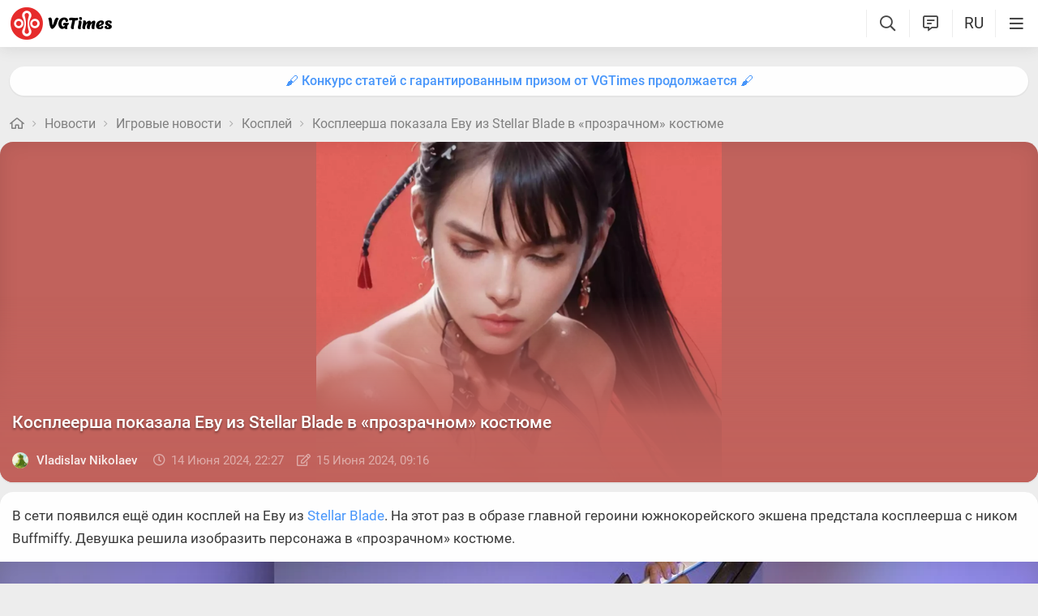

--- FILE ---
content_type: text/html; charset=UTF-8
request_url: https://vgtimes.ru/engine/ajax/shares.php
body_size: 25
content:
{"https:\/\/vgtimes.ru\/news\/108858-kospleersha-pokazala-evu-iz-stellar-blade-v-prozrachnom-kostyume.html":{"vk":"1","fb":"0","mr":"0","ok":"0"}}

--- FILE ---
content_type: text/html; charset=UTF-8
request_url: https://vgtimes.ru/engine/ajax/comments_ajax.php
body_size: 9996
content:


<div class="cinfo ">
  <a href="#" class="reg_">Войдите</a>, чтобы оставлять комментарии
</div>


<!--comments start--><div class="comment_stripe" data-strid="1270118"><a href="#" class="comm_tree comment_stripe_not_last_child"></a><a name="comment"></a><a name="comment"></a><div id="comment-id-1270118" class="clvl0 cpar pve ">
  
  
  <a class="comment_anchor" name="comment-id-1270118"></a>
  
  
  
  <div data-level="0" class="comment lav0"  data-module="news">
    <div class="hlgt"></div>
    
    
    
    <div class="comm_trees">
      <a href="#comment-id-1270118" class="comm_tree has_child " data-hl="1270118"></a>
      <a href="#comment-id-" class="comm_tree has_parent " data-hl="1270118"></a>
      <a href="#comment-id-" class="comm_tree not_last_child " data-hl="1270118"></a>
    </div>
    
    
    
    
    <div class="avatar_i">
      
      
      <img class="avatar"  src="https://vgtimes.ru/uploads/fotos/foto_56680.jpg?1640969158">
            
    </div>
    <div class="cloud">
      <div class="commenttopinfo">
        <div class="au_top">
          <a class="username usermenu" data-userid="56680" data-username="sholle" href="/user/sholle/">sholle</a>
          
          
          
          
          
          
        </div>
        
        
        
        <a href="#" class="usericon1">
          <i class="fa fa-reply1" aria-hidden="true"></i>
          <span class="answerto"></span>
          <span class="replyto"></span>
        </a>
        
        
        
        <div class="editdate" data-timestamp="1718446614">1 год </div>
            
      </div>
      <div class="comment-text">
        <div class='wrapped' id='comm-id-1270118'><p>Ну у этой корма поболее</p></div>
        
      </div>
      <div class="comment-attach" data-module="news" data-post="108858" id="attach-id-1270118"></div>
      
      
      
      
      
      
      
        <div class="all_reactions" data-id="1270118" >  </div>
      
      
      
      <span class="ablock">
        
        <i class="fa fa-ellipsis-h1" aria-hidden="true"></i>
        <div class="drop_block">
          <ul class="select_drop">
            
            <li><a href="#" class="usericon3 get_copy_link" data-url="" data-el-id="comment-id-1270118" ><i class="fa fa-link" aria-hidden="true"></i>Получить ссылку</a></li>
            
            
            
            
          </ul>
        </div>
        
      </span>
      
    </div>   
    <div class="clear"></div>
    
    
    
    <a href="" onclick="add_reply('1270118'); return false" class="relink"><i class="fa fa-comment-o" aria-hidden="true"></i>Ответить</a>
    
    
    
    
    

    <span class="reactions" data-id="1270118" data-module="news">
      <i class="fa fa-circle-o-notch fa-spin"></i>
      <i class="fa fa-heart-o" aria-hidden="true"></i>
    </span>

    
    
    
    

    
    
  </div>
</div>
<div id='answer-1270118' class='c_answer'></div></div><!--comments sep--><div class="comment_stripe" data-strid="1270121"><a href="#" class="comm_tree comment_stripe_not_last_child"></a><div id="comment-id-1270121" class="clvl0 cpar pve ">
  
  
  <a class="comment_anchor" name="comment-id-1270121"></a>
  
  
  
  <div data-level="0" class="comment lav0"  data-module="news">
    <div class="hlgt"></div>
    
    
    
    <div class="comm_trees">
      <a href="#comment-id-1270121" class="comm_tree has_child " data-hl="1270121"></a>
      <a href="#comment-id-" class="comm_tree has_parent " data-hl="1270121"></a>
      <a href="#comment-id-" class="comm_tree not_last_child " data-hl="1270121"></a>
    </div>
    
    
    
    
    <div class="avatar_i">
      
      
      <img class="avatar"  src="https://vgtimes.ru/uploads/fotos/foto_328243.jpg?1702475499">
            
    </div>
    <div class="cloud">
      <div class="commenttopinfo">
        <div class="au_top">
          <a class="username usermenu" data-userid="328243" data-username="Максим Радченко" href="/user/%D0%9C%D0%B0%D0%BA%D1%81%D0%B8%D0%BC+%D0%A0%D0%B0%D0%B4%D1%87%D0%B5%D0%BD%D0%BA%D0%BE/">Максим Радченко</a>
          
          
          
          
          
          
        </div>
        
        
        
        <a href="#" class="usericon1">
          <i class="fa fa-reply1" aria-hidden="true"></i>
          <span class="answerto"></span>
          <span class="replyto"></span>
        </a>
        
        
        
        <div class="editdate" data-timestamp="1718446911">1 год </div>
            
      </div>
      <div class="comment-text">
        <div class='wrapped' id='comm-id-1270121'><p>Блин а соски срезала?</p></div>
        
      </div>
      <div class="comment-attach" data-module="news" data-post="108858" id="attach-id-1270121"></div>
      
      
      
      
      
      
      
        <div class="all_reactions" data-id="1270121" >  </div>
      
      
      
      <span class="ablock">
        
        <i class="fa fa-ellipsis-h1" aria-hidden="true"></i>
        <div class="drop_block">
          <ul class="select_drop">
            
            <li><a href="#" class="usericon3 get_copy_link" data-url="" data-el-id="comment-id-1270121" ><i class="fa fa-link" aria-hidden="true"></i>Получить ссылку</a></li>
            
            
            
            
          </ul>
        </div>
        
      </span>
      
    </div>   
    <div class="clear"></div>
    
    
    
    <a href="" onclick="add_reply('1270121'); return false" class="relink"><i class="fa fa-comment-o" aria-hidden="true"></i>Ответить</a>
    
    
    
    
    

    <span class="reactions" data-id="1270121" data-module="news">
      <i class="fa fa-circle-o-notch fa-spin"></i>
      <i class="fa fa-heart-o" aria-hidden="true"></i>
    </span>

    
    
    
    

    
    
  </div>
</div>
<div id='answer-1270121' class='c_answer'></div></div><!--comments sep--><div class="comment_stripe" data-strid="1270122"><a href="#" class="comm_tree comment_stripe_not_last_child"></a><div id="comment-id-1270122" class="clvl0 cpar pve ">
  
  
  <a class="comment_anchor" name="comment-id-1270122"></a>
  
  
  
  <div data-level="0" class="comment lav0"  data-module="news">
    <div class="hlgt"></div>
    
    
    
    <div class="comm_trees">
      <a href="#comment-id-1270122" class="comm_tree has_child " data-hl="1270122"></a>
      <a href="#comment-id-" class="comm_tree has_parent " data-hl="1270122"></a>
      <a href="#comment-id-" class="comm_tree not_last_child " data-hl="1270122"></a>
    </div>
    
    
    
    
    <div class="avatar_i">
      
      
      <img class="avatar"  src="https://vgtimes.ru/uploads/fotos/foto_139074.jpg?1717333219">
            
    </div>
    <div class="cloud">
      <div class="commenttopinfo">
        <div class="au_top">
          <a class="username usermenu" data-userid="139074" data-username="Олег Грунов" href="/user/%D0%9E%D0%BB%D0%B5%D0%B3+%D0%93%D1%80%D1%83%D0%BD%D0%BE%D0%B2/">Олег Грунов</a>
          
          
          
          
          
          
        </div>
        
        
        
        <a href="#" class="usericon1">
          <i class="fa fa-reply1" aria-hidden="true"></i>
          <span class="answerto"></span>
          <span class="replyto"></span>
        </a>
        
        
        
        <div class="editdate" data-timestamp="1718446940">1 год </div>
            
      </div>
      <div class="comment-text">
        <div class='wrapped' id='comm-id-1270122'><p>Это лучший косплей 2024 года Июня месяца</p></div>
        
      </div>
      <div class="comment-attach" data-module="news" data-post="108858" id="attach-id-1270122"></div>
      
      
      
      
      
      
      
        <div class="all_reactions" data-id="1270122" >  </div>
      
      
      
      <span class="ablock">
        
        <i class="fa fa-ellipsis-h1" aria-hidden="true"></i>
        <div class="drop_block">
          <ul class="select_drop">
            
            <li><a href="#" class="usericon3 get_copy_link" data-url="" data-el-id="comment-id-1270122" ><i class="fa fa-link" aria-hidden="true"></i>Получить ссылку</a></li>
            
            
            
            
          </ul>
        </div>
        
      </span>
      
    </div>   
    <div class="clear"></div>
    
    
    
    <a href="" onclick="add_reply('1270122'); return false" class="relink"><i class="fa fa-comment-o" aria-hidden="true"></i>Ответить</a>
    
    
    
    
    

    <span class="reactions" data-id="1270122" data-module="news">
      <i class="fa fa-circle-o-notch fa-spin"></i>
      <i class="fa fa-heart-o" aria-hidden="true"></i>
    </span>

    
    
    
    

    
    
  </div>
</div>
<div id='answer-1270122' class='c_answer'></div></div><!--comments sep--><div class="comment_stripe" data-strid="1270131"><a href="#" class="comm_tree comment_stripe_not_last_child"></a><div id="comment-id-1270131" class="clvl0 cpar pve ">
  
  
  <a class="comment_anchor" name="comment-id-1270131"></a>
  
  
  
  <div data-level="0" class="comment lav0"  data-module="news">
    <div class="hlgt"></div>
    
    
    
    <div class="comm_trees">
      <a href="#comment-id-1270131" class="comm_tree has_child show" data-hl="1270131"></a>
      <a href="#comment-id-" class="comm_tree has_parent " data-hl="1270131"></a>
      <a href="#comment-id-" class="comm_tree not_last_child " data-hl="1270131"></a>
    </div>
    
    
    
    
    <div class="avatar_i">
      
      
      <img class="avatar"  src="https://vgtimes.ru/uploads/fotos/foto_510255.jpg?1716794682">
            
    </div>
    <div class="cloud">
      <div class="commenttopinfo">
        <div class="au_top">
          <a class="username usermenu" data-userid="510255" data-username="Ultrasonic" href="/user/Ultrasonic/">Ultrasonic</a>
          
          
          
          
          
          
        </div>
        
        
        
        <a href="#" class="usericon1">
          <i class="fa fa-reply1" aria-hidden="true"></i>
          <span class="answerto"></span>
          <span class="replyto"></span>
        </a>
        
        
        
        <div class="editdate" data-timestamp="1718448813">1 год </div>
            
      </div>
      <div class="comment-text">
        <div class='wrapped' id='comm-id-1270131'><p>Оригинал лучше, у косплеерши фейс так себе</p></div>
        
      </div>
      <div class="comment-attach" data-module="news" data-post="108858" id="attach-id-1270131"></div>
      
      
      
      
      
      
      
        <div class="all_reactions" data-id="1270131" >  </div>
      
      
      
      <span class="ablock">
        
        <i class="fa fa-ellipsis-h1" aria-hidden="true"></i>
        <div class="drop_block">
          <ul class="select_drop">
            
            <li><a href="#" class="usericon3 get_copy_link" data-url="" data-el-id="comment-id-1270131" ><i class="fa fa-link" aria-hidden="true"></i>Получить ссылку</a></li>
            
            
            
            
          </ul>
        </div>
        
      </span>
      
    </div>   
    <div class="clear"></div>
    
    
    
    <a href="" onclick="add_reply('1270131'); return false" class="relink"><i class="fa fa-comment-o" aria-hidden="true"></i>Ответить</a>
    
    
    
    
    

    <span class="reactions" data-id="1270131" data-module="news">
      <i class="fa fa-circle-o-notch fa-spin"></i>
      <i class="fa fa-heart-o" aria-hidden="true"></i>
    </span>

    
    
    
    

    
    
  </div>
</div>
<div id='answer-1270131' class='c_answer'></div><div class="comment_stripe " data-strid="1270134"><a href="#comment-id-1270131" class="comm_tree comment_stripe_not_last_child" data-hl="1270131"></a><div id="comment-id-1270134" class="clvl1 cpar pve ">
  
  
  <a class="comment_anchor" name="comment-id-1270134"></a>
  
  
  
  <div data-level="1" class="comment lav1"  data-module="news">
    <div class="hlgt"></div>
    
    
    
    <div class="comm_trees">
      <a href="#comment-id-1270134" class="comm_tree has_child show" data-hl="1270134"></a>
      <a href="#comment-id-1270131" class="comm_tree has_parent show" data-hl="1270131"></a>
      <a href="#comment-id-1270131" class="comm_tree not_last_child " data-hl="1270131"></a>
    </div>
    
    
    
    
    <div class="avatar_i">
      
      <video class="avatar" src="https://vgtimes.ru/uploads/fotos/foto_60903.mp4?1762544789" preload autoplay muted loop playsinline></video>
      
            
    </div>
    <div class="cloud">
      <div class="commenttopinfo">
        <div class="au_top">
          <a class="username usermenu" data-userid="60903" data-username="MrProRock(33RU)" href="/user/MrProRock%2833RU%29/">MrProRock(33RU)</a>
          
          
          
          
          
          
        </div>
        
        
        
        <a href="#" class="usericon1">
          <i class="fa fa-reply1" aria-hidden="true"></i>
          <span class="answerto"></span>
          <span class="replyto"></span>
        </a>
        
        
        
        <div class="editdate" data-timestamp="1718449380">1 год </div>
            
      </div>
      <div class="comment-text">
        <div class='wrapped' id='comm-id-1270134'><p>Это в каких модельных агентствах ты крутишься, что у неё моська — "так себе"?</p></div>
        
      </div>
      <div class="comment-attach" data-module="news" data-post="108858" id="attach-id-1270134"></div>
      
      
      
      
      
      
      
        <div class="all_reactions" data-id="1270134" >    <div data-cnt="1" data-react="525_32" class="em"><img class="em_img" src="/uploads/stickers/525/32.webp"></div><div class="count">1</div>  </div>
      
      
      
      <span class="ablock">
        
        <i class="fa fa-ellipsis-h1" aria-hidden="true"></i>
        <div class="drop_block">
          <ul class="select_drop">
            
            <li><a href="#" class="usericon3 get_copy_link" data-url="" data-el-id="comment-id-1270134" ><i class="fa fa-link" aria-hidden="true"></i>Получить ссылку</a></li>
            
            
            
            
          </ul>
        </div>
        
      </span>
      
    </div>   
    <div class="clear"></div>
    
    
    
    <a href="" onclick="add_reply('1270134'); return false" class="relink"><i class="fa fa-comment-o" aria-hidden="true"></i>Ответить</a>
    
    
    
    
    

    <span class="reactions" data-id="1270134" data-module="news">
      <i class="fa fa-circle-o-notch fa-spin"></i>
      <i class="fa fa-heart-o" aria-hidden="true"></i>
    </span>

    
    
    
    

    
    
  </div>
</div>
<div id='answer-1270134' class='c_answer'></div><div class="comment_stripe " data-strid="1270135"><a href="#comment-id-1270134" class="comm_tree comment_stripe_not_last_child" data-hl="1270134"></a><div id="comment-id-1270135" class="clvl2 cpar pve ">
  
  
  <a class="comment_anchor" name="comment-id-1270135"></a>
  
  
  
  <div data-level="2" class="comment lav2"  data-module="news">
    <div class="hlgt"></div>
    
    
    
    <div class="comm_trees">
      <a href="#comment-id-1270135" class="comm_tree has_child show" data-hl="1270135"></a>
      <a href="#comment-id-1270134" class="comm_tree has_parent show" data-hl="1270134"></a>
      <a href="#comment-id-1270134" class="comm_tree not_last_child " data-hl="1270134"></a>
    </div>
    
    
    
    
    <div class="avatar_i">
      
      
      <img class="avatar"  src="https://vgtimes.ru/uploads/fotos/foto_510255.jpg?1716794682">
            
    </div>
    <div class="cloud">
      <div class="commenttopinfo">
        <div class="au_top">
          <a class="username usermenu" data-userid="510255" data-username="Ultrasonic" href="/user/Ultrasonic/">Ultrasonic</a>
          
          
          
          
          
          
        </div>
        
        
        
        <a href="#" class="usericon1">
          <i class="fa fa-reply1" aria-hidden="true"></i>
          <span class="answerto"></span>
          <span class="replyto"></span>
        </a>
        
        
        
        <div class="editdate" data-timestamp="1718449450">1 год </div>
            
      </div>
      <div class="comment-text">
        <div class='wrapped' id='comm-id-1270135'><p>Это дела вкуса, разве нет?</p></div>
        
      </div>
      <div class="comment-attach" data-module="news" data-post="108858" id="attach-id-1270135"></div>
      
      
      
      
      
      
      
        <div class="all_reactions" data-id="1270135" >  </div>
      
      
      
      <span class="ablock">
        
        <i class="fa fa-ellipsis-h1" aria-hidden="true"></i>
        <div class="drop_block">
          <ul class="select_drop">
            
            <li><a href="#" class="usericon3 get_copy_link" data-url="" data-el-id="comment-id-1270135" ><i class="fa fa-link" aria-hidden="true"></i>Получить ссылку</a></li>
            
            
            
            
          </ul>
        </div>
        
      </span>
      
    </div>   
    <div class="clear"></div>
    
    
    
    <a href="" onclick="add_reply('1270135'); return false" class="relink"><i class="fa fa-comment-o" aria-hidden="true"></i>Ответить</a>
    
    
    
    
    

    <span class="reactions" data-id="1270135" data-module="news">
      <i class="fa fa-circle-o-notch fa-spin"></i>
      <i class="fa fa-heart-o" aria-hidden="true"></i>
    </span>

    
    
    
    

    
    
  </div>
</div>
<div id='answer-1270135' class='c_answer'></div><div class="comment_stripe " data-strid="1270137"><a href="#comment-id-1270135" class="comm_tree comment_stripe_not_last_child" data-hl="1270135"></a><div id="comment-id-1270137" class="clvl3 cpar pve ">
  
  
  <a class="comment_anchor" name="comment-id-1270137"></a>
  
  
  
  <div data-level="3" class="comment lav3"  data-module="news">
    <div class="hlgt"></div>
    
    
    
    <div class="comm_trees">
      <a href="#comment-id-1270137" class="comm_tree has_child show" data-hl="1270137"></a>
      <a href="#comment-id-1270135" class="comm_tree has_parent show" data-hl="1270135"></a>
      <a href="#comment-id-1270135" class="comm_tree not_last_child " data-hl="1270135"></a>
    </div>
    
    
    
    
    <div class="avatar_i">
      
      <video class="avatar" src="https://vgtimes.ru/uploads/fotos/foto_60903.mp4?1762544789" preload autoplay muted loop playsinline></video>
      
            
    </div>
    <div class="cloud">
      <div class="commenttopinfo">
        <div class="au_top">
          <a class="username usermenu" data-userid="60903" data-username="MrProRock(33RU)" href="/user/MrProRock%2833RU%29/">MrProRock(33RU)</a>
          
          
          
          
          
          
        </div>
        
        
        
        <a href="#" class="usericon1">
          <i class="fa fa-reply1" aria-hidden="true"></i>
          <span class="answerto"></span>
          <span class="replyto"></span>
        </a>
        
        
        
        <div class="editdate" data-timestamp="1718449496">1 год </div>
            
      </div>
      <div class="comment-text">
        <div class='wrapped' id='comm-id-1270137'><div class="vgt_gif"><video playsinline="" muted="" loop="" autobuffer="" class="vgt_gif_video" autoplay="" preload="metadata" data-gif="https://media.giphy.com/media/fpu5k83OSduJG/giphy.gif"><source src="https://media.giphy.com/media/fpu5k83OSduJG/giphy.mp4" type="video/mp4"></source></video><a href="#" class="vgt_play_gif"><i class="fa fa-play" aria-hidden="true"></i>gif</a></div></div>
        
      </div>
      <div class="comment-attach" data-module="news" data-post="108858" id="attach-id-1270137"></div>
      
      
      
      
      
      
      
        <div class="all_reactions" data-id="1270137" >  </div>
      
      
      
      <span class="ablock">
        
        <i class="fa fa-ellipsis-h1" aria-hidden="true"></i>
        <div class="drop_block">
          <ul class="select_drop">
            
            <li><a href="#" class="usericon3 get_copy_link" data-url="" data-el-id="comment-id-1270137" ><i class="fa fa-link" aria-hidden="true"></i>Получить ссылку</a></li>
            
            
            
            
          </ul>
        </div>
        
      </span>
      
    </div>   
    <div class="clear"></div>
    
    
    
    <a href="" onclick="add_reply('1270137'); return false" class="relink"><i class="fa fa-comment-o" aria-hidden="true"></i>Ответить</a>
    
    
    
    
    

    <span class="reactions" data-id="1270137" data-module="news">
      <i class="fa fa-circle-o-notch fa-spin"></i>
      <i class="fa fa-heart-o" aria-hidden="true"></i>
    </span>

    
    
    
    

    
    
  </div>
</div>
<div id='answer-1270137' class='c_answer'></div><div class="comment_stripe " data-strid="1270139"><a href="#comment-id-1270137" class="comm_tree comment_stripe_not_last_child" data-hl="1270137"></a><div id="comment-id-1270139" class="clvl4 cpar pve ">
  
  
  <a class="comment_anchor" name="comment-id-1270139"></a>
  
  
  
  <div data-level="4" class="comment lav4"  data-module="news">
    <div class="hlgt"></div>
    
    
    
    <div class="comm_trees">
      <a href="#comment-id-1270139" class="comm_tree has_child " data-hl="1270139"></a>
      <a href="#comment-id-1270137" class="comm_tree has_parent show" data-hl="1270137"></a>
      <a href="#comment-id-1270137" class="comm_tree not_last_child " data-hl="1270137"></a>
    </div>
    
    
    
    
    
    <div class="stoned"><span></span><div>Комментарий скрыт</div></div>
    
  </div>
</div>
<div id='answer-1270139' class='c_answer'></div><div class="comment_stripe nopad" data-strid="1270144"><a href="#comment-id-1270139" class="comm_tree comment_stripe_not_last_child" data-hl="1270139"></a><div id="comment-id-1270144" class="clvl5 cpar pve ">
  
  
  <a class="comment_anchor" name="comment-id-1270144"></a>
  
  
  
  <div data-level="5" class="comment lav5"  data-module="news">
    <div class="hlgt"></div>
    
    
    
    <div class="comm_trees">
      <a href="#comment-id-1270144" class="comm_tree has_child " data-hl="1270144"></a>
      <a href="#comment-id-1270139" class="comm_tree has_parent " data-hl="1270139"></a>
      <a href="#comment-id-1270139" class="comm_tree not_last_child " data-hl="1270139"></a>
    </div>
    
    
    
    
    <div class="avatar_i">
      
      <video class="avatar" src="https://vgtimes.ru/uploads/fotos/foto_60903.mp4?1762544789" preload autoplay muted loop playsinline></video>
      
            
    </div>
    <div class="cloud">
      <div class="commenttopinfo">
        <div class="au_top">
          <a class="username usermenu" data-userid="60903" data-username="MrProRock(33RU)" href="/user/MrProRock%2833RU%29/">MrProRock(33RU)</a>
          
          
          
          
          
          
        </div>
        
        
        
        <a href="#" class="usericon1">
          <i class="fa fa-reply1" aria-hidden="true"></i>
          <span class="answerto"></span>
          <span class="replyto"></span>
        </a>
        
        
        
        <div class="editdate" data-timestamp="1718449873">1 год </div>
            
      </div>
      <div class="comment-text">
        <div class='wrapped' id='comm-id-1270144'><p>Вроде Фокс<img  class="lazyload emojiimg"  src="data:image/svg+xml,%3Csvg xmlns='http://www.w3.org/2000/svg' viewBox='0 0 2 1'%3E%3C/svg%3E" data-src="/js/emoji/img/1f937-200d-2642-fe0f.png" border="0" /><img  class="lazyload emojiimg"  src="data:image/svg+xml,%3Csvg xmlns='http://www.w3.org/2000/svg' viewBox='0 0 2 1'%3E%3C/svg%3E" data-src="/js/emoji/img/1f644.png" border="0" />Та из трансформеров, фильма, а не по смене пола<img  class="lazyload emojiimg"  src="data:image/svg+xml,%3Csvg xmlns='http://www.w3.org/2000/svg' viewBox='0 0 2 1'%3E%3C/svg%3E" data-src="/js/emoji/img/1f634.png" border="0" /></p></div>
        
      </div>
      <div class="comment-attach" data-module="news" data-post="108858" id="attach-id-1270144"></div>
      
      
      
      
      
      
      
        <div class="all_reactions" data-id="1270144" >  </div>
      
      
      
      <span class="ablock">
        
        <i class="fa fa-ellipsis-h1" aria-hidden="true"></i>
        <div class="drop_block">
          <ul class="select_drop">
            
            <li><a href="#" class="usericon3 get_copy_link" data-url="" data-el-id="comment-id-1270144" ><i class="fa fa-link" aria-hidden="true"></i>Получить ссылку</a></li>
            
            
            
            
          </ul>
        </div>
        
      </span>
      
    </div>   
    <div class="clear"></div>
    
    
    
    <a href="" onclick="add_reply('1270144'); return false" class="relink"><i class="fa fa-comment-o" aria-hidden="true"></i>Ответить</a>
    
    
    
    
    

    <span class="reactions" data-id="1270144" data-module="news">
      <i class="fa fa-circle-o-notch fa-spin"></i>
      <i class="fa fa-heart-o" aria-hidden="true"></i>
    </span>

    
    
    
    

    
    
  </div>
</div>
<div id='answer-1270144' class='c_answer'></div><div class="comment_stripe nopad" data-strid="1270185"><a href="#comment-id-1270144" class="comm_tree comment_stripe_not_last_child" data-hl="1270144"></a><div id="comment-id-1270185" class="clvl6 cpar pve ">
  
  
  <a class="comment_anchor" name="comment-id-1270185"></a>
  
  
  
  <div data-level="6" class="comment lav6"  data-module="news">
    <div class="hlgt"></div>
    
    
    
    <div class="comm_trees">
      <a href="#comment-id-1270185" class="comm_tree has_child " data-hl="1270185"></a>
      <a href="#comment-id-1270144" class="comm_tree has_parent " data-hl="1270144"></a>
      <a href="#comment-id-1270144" class="comm_tree not_last_child " data-hl="1270144"></a>
    </div>
    
    
    
    
    <div class="avatar_i">
      
      
      <img class="avatar"  src="https://vgtimes.ru/uploads/fotos/foto_510255.jpg?1716794682">
            
    </div>
    <div class="cloud">
      <div class="commenttopinfo">
        <div class="au_top">
          <a class="username usermenu" data-userid="510255" data-username="Ultrasonic" href="/user/Ultrasonic/">Ultrasonic</a>
          
          
          
          
          
          
        </div>
        
        
        
        <a href="#" class="usericon1">
          <i class="fa fa-reply1" aria-hidden="true"></i>
          <span class="answerto"></span>
          <span class="replyto"></span>
        </a>
        
        
        
        <div class="editdate" data-timestamp="1718460659">1 год </div>
            
      </div>
      <div class="comment-text">
        <div class='wrapped' id='comm-id-1270185'><p>Не узнал ее) Да, вот именно выглядит как обычная онлифанщица)</p></div>
        
      </div>
      <div class="comment-attach" data-module="news" data-post="108858" id="attach-id-1270185"></div>
      
      
      
      
      
      
      
        <div class="all_reactions" data-id="1270185" >  </div>
      
      
      
      <span class="ablock">
        
        <i class="fa fa-ellipsis-h1" aria-hidden="true"></i>
        <div class="drop_block">
          <ul class="select_drop">
            
            <li><a href="#" class="usericon3 get_copy_link" data-url="" data-el-id="comment-id-1270185" ><i class="fa fa-link" aria-hidden="true"></i>Получить ссылку</a></li>
            
            
            
            
          </ul>
        </div>
        
      </span>
      
    </div>   
    <div class="clear"></div>
    
    
    
    <a href="" onclick="add_reply('1270185'); return false" class="relink"><i class="fa fa-comment-o" aria-hidden="true"></i>Ответить</a>
    
    
    
    
    

    <span class="reactions" data-id="1270185" data-module="news">
      <i class="fa fa-circle-o-notch fa-spin"></i>
      <i class="fa fa-heart-o" aria-hidden="true"></i>
    </span>

    
    
    
    

    
    
  </div>
</div>
<div id='answer-1270185' class='c_answer'></div><div class="comment_stripe nopad" data-strid="1270259"><a href="#comment-id-1270185" class="comm_tree comment_stripe_not_last_child" data-hl="1270185"></a><div id="comment-id-1270259" class="clvl7 cpar pve ">
  
  
  <a class="comment_anchor" name="comment-id-1270259"></a>
  
  
  
  <div data-level="7" class="comment lav7"  data-module="news">
    <div class="hlgt"></div>
    
    
    
    <div class="comm_trees">
      <a href="#comment-id-1270259" class="comm_tree has_child " data-hl="1270259"></a>
      <a href="#comment-id-1270185" class="comm_tree has_parent " data-hl="1270185"></a>
      <a href="#comment-id-1270185" class="comm_tree not_last_child " data-hl="1270185"></a>
    </div>
    
    
    
    
    <div class="avatar_i">
      
      <video class="avatar" src="https://vgtimes.ru/uploads/fotos/foto_60903.mp4?1762544789" preload autoplay muted loop playsinline></video>
      
            
    </div>
    <div class="cloud">
      <div class="commenttopinfo">
        <div class="au_top">
          <a class="username usermenu" data-userid="60903" data-username="MrProRock(33RU)" href="/user/MrProRock%2833RU%29/">MrProRock(33RU)</a>
          
          
          
          
          
          
        </div>
        
        
        
        <a href="#" class="usericon1">
          <i class="fa fa-reply1" aria-hidden="true"></i>
          <span class="answerto"></span>
          <span class="replyto"></span>
        </a>
        
        
        
        <div class="editdate" data-timestamp="1718482508">1 год </div>
            
      </div>
      <div class="comment-text">
        <div class='wrapped' id='comm-id-1270259'><p>Сам не уверен, может просто сильно похожа <img  class="lazyload emojiimg"  src="data:image/svg+xml,%3Csvg xmlns='http://www.w3.org/2000/svg' viewBox='0 0 2 1'%3E%3C/svg%3E" data-src="/js/emoji/img/1f644.png" border="0" /></p></div>
        
      </div>
      <div class="comment-attach" data-module="news" data-post="108858" id="attach-id-1270259"></div>
      
      
      
      
      
      
      
        <div class="all_reactions" data-id="1270259" >  </div>
      
      
      
      <span class="ablock">
        
        <i class="fa fa-ellipsis-h1" aria-hidden="true"></i>
        <div class="drop_block">
          <ul class="select_drop">
            
            <li><a href="#" class="usericon3 get_copy_link" data-url="" data-el-id="comment-id-1270259" ><i class="fa fa-link" aria-hidden="true"></i>Получить ссылку</a></li>
            
            
            
            
          </ul>
        </div>
        
      </span>
      
    </div>   
    <div class="clear"></div>
    
    
    
    <a href="" onclick="add_reply('1270259'); return false" class="relink"><i class="fa fa-comment-o" aria-hidden="true"></i>Ответить</a>
    
    
    
    
    

    <span class="reactions" data-id="1270259" data-module="news">
      <i class="fa fa-circle-o-notch fa-spin"></i>
      <i class="fa fa-heart-o" aria-hidden="true"></i>
    </span>

    
    
    
    

    
    
  </div>
</div>
<div id='answer-1270259' class='c_answer'></div></div></div></div></div></div></div></div></div><!--comments sep--><div class="comment_stripe" data-strid="1269404"><a href="#" class="comm_tree comment_stripe_not_last_child"></a><div id="comment-id-1269404" class="clvl0 cpar pve ">
  
  
  <a class="comment_anchor" name="comment-id-1269404"></a>
  
  
  
  <div data-level="0" class="comment lav0"  data-module="news">
    <div class="hlgt"></div>
    
    
    
    <div class="comm_trees">
      <a href="#comment-id-1269404" class="comm_tree has_child " data-hl="1269404"></a>
      <a href="#comment-id-" class="comm_tree has_parent " data-hl="1269404"></a>
      <a href="#comment-id-" class="comm_tree not_last_child " data-hl="1269404"></a>
    </div>
    
    
    
    
    <div class="avatar_i">
      
      
      <img class="avatar"  src="/avatar/Vladmir.svg">
            
    </div>
    <div class="cloud">
      <div class="commenttopinfo">
        <div class="au_top">
          <a class="username usermenu" data-userid="197132" data-username="Vladmir" href="/user/Vladmir/">Vladmir</a>
          
          
          
          
          
          
        </div>
        
        
        
        <a href="#" class="usericon1">
          <i class="fa fa-reply1" aria-hidden="true"></i>
          <span class="answerto"></span>
          <span class="replyto"></span>
        </a>
        
        
        
        <div class="editdate" data-timestamp="1718394135">1 год </div>
            
      </div>
      <div class="comment-text">
        <div class='wrapped' id='comm-id-1269404'><p>Лучше оригинала)</p></div>
        
      </div>
      <div class="comment-attach" data-module="news" data-post="108858" id="attach-id-1269404"></div>
      
      
      
      
      
      
      
        <div class="all_reactions" data-id="1269404" >  </div>
      
      
      
      <span class="ablock">
        
        <i class="fa fa-ellipsis-h1" aria-hidden="true"></i>
        <div class="drop_block">
          <ul class="select_drop">
            
            <li><a href="#" class="usericon3 get_copy_link" data-url="" data-el-id="comment-id-1269404" ><i class="fa fa-link" aria-hidden="true"></i>Получить ссылку</a></li>
            
            
            
            
          </ul>
        </div>
        
      </span>
      
    </div>   
    <div class="clear"></div>
    
    
    
    <a href="" onclick="add_reply('1269404'); return false" class="relink"><i class="fa fa-comment-o" aria-hidden="true"></i>Ответить</a>
    
    
    
    
    

    <span class="reactions" data-id="1269404" data-module="news">
      <i class="fa fa-circle-o-notch fa-spin"></i>
      <i class="fa fa-heart-o" aria-hidden="true"></i>
    </span>

    
    
    
    

    
    
  </div>
</div>
<div id='answer-1269404' class='c_answer'></div></div><!--comments sep--><div class="comment_stripe" data-strid="1269414"><a href="#" class="comm_tree comment_stripe_not_last_child"></a><div id="comment-id-1269414" class="clvl0 cpar pve ">
  
  
  <a class="comment_anchor" name="comment-id-1269414"></a>
  
  
  
  <div data-level="0" class="comment lav0"  data-module="news">
    <div class="hlgt"></div>
    
    
    
    <div class="comm_trees">
      <a href="#comment-id-1269414" class="comm_tree has_child show" data-hl="1269414"></a>
      <a href="#comment-id-" class="comm_tree has_parent " data-hl="1269414"></a>
      <a href="#comment-id-" class="comm_tree not_last_child " data-hl="1269414"></a>
    </div>
    
    
    
    
    <div class="avatar_i">
      
      
      <img class="avatar"  src="/avatar/Sky_new.svg">
            
    </div>
    <div class="cloud">
      <div class="commenttopinfo">
        <div class="au_top">
          <a class="username usermenu" data-userid="60176" data-username="Sky_new" href="/user/Sky_new/">Sky_new</a>
          
          
          
          
          
          
        </div>
        
        
        
        <a href="#" class="usericon1">
          <i class="fa fa-reply1" aria-hidden="true"></i>
          <span class="answerto"></span>
          <span class="replyto"></span>
        </a>
        
        
        
        <div class="editdate" data-timestamp="1718395149">1 год </div>
            
      </div>
      <div class="comment-text">
        <div class='wrapped' id='comm-id-1269414'><p>оч хорошо вышло, сексуально <img  class="lazyload emojiimg"  src="data:image/svg+xml,%3Csvg xmlns='http://www.w3.org/2000/svg' viewBox='0 0 2 1'%3E%3C/svg%3E" data-src="/js/emoji/img/1f643.png" border="0" /></p></div>
        
      </div>
      <div class="comment-attach" data-module="news" data-post="108858" id="attach-id-1269414"></div>
      
      
      
      
      
      
      
        <div class="all_reactions" data-id="1269414" >  </div>
      
      
      
      <span class="ablock">
        
        <i class="fa fa-ellipsis-h1" aria-hidden="true"></i>
        <div class="drop_block">
          <ul class="select_drop">
            
            <li><a href="#" class="usericon3 get_copy_link" data-url="" data-el-id="comment-id-1269414" ><i class="fa fa-link" aria-hidden="true"></i>Получить ссылку</a></li>
            
            
            
            
          </ul>
        </div>
        
      </span>
      
    </div>   
    <div class="clear"></div>
    
    
    
    <a href="" onclick="add_reply('1269414'); return false" class="relink"><i class="fa fa-comment-o" aria-hidden="true"></i>Ответить</a>
    
    
    
    
    

    <span class="reactions" data-id="1269414" data-module="news">
      <i class="fa fa-circle-o-notch fa-spin"></i>
      <i class="fa fa-heart-o" aria-hidden="true"></i>
    </span>

    
    
    
    

    
    
  </div>
</div>
<div id='answer-1269414' class='c_answer'></div><div class="comment_stripe " data-strid="1269490"><a href="#comment-id-1269414" class="comm_tree comment_stripe_not_last_child" data-hl="1269414"></a><div id="comment-id-1269490" class="clvl1 cpar pve ">
  
  
  <a class="comment_anchor" name="comment-id-1269490"></a>
  
  
  
  <div data-level="1" class="comment lav1"  data-module="news">
    <div class="hlgt"></div>
    
    
    
    <div class="comm_trees">
      <a href="#comment-id-1269490" class="comm_tree has_child show" data-hl="1269490"></a>
      <a href="#comment-id-1269414" class="comm_tree has_parent show" data-hl="1269414"></a>
      <a href="#comment-id-1269414" class="comm_tree not_last_child " data-hl="1269414"></a>
    </div>
    
    
    
    
    <div class="avatar_i">
      
      
      <img class="avatar"  src="https://vgtimes.ru/uploads/fotos/foto_138357.jpg?1647361856">
            
    </div>
    <div class="cloud">
      <div class="commenttopinfo">
        <div class="au_top">
          <a class="username usermenu" data-userid="138357" data-username="Pinkie" href="/user/Pinkie/">Pinkie</a>
          <span class="banned comm_badge">Забанен</span>
          
          
          
          
          
        </div>
        
        
        
        <a href="#" class="usericon1">
          <i class="fa fa-reply1" aria-hidden="true"></i>
          <span class="answerto"></span>
          <span class="replyto"></span>
        </a>
        
        
        
        <div class="editdate" data-timestamp="1718415690">1 год </div>
            
      </div>
      <div class="comment-text">
        <div class='wrapped' id='comm-id-1269490'><p>не так уж и сексуально</p></div>
        
      </div>
      <div class="comment-attach" data-module="news" data-post="108858" id="attach-id-1269490"></div>
      
      
      
      
      
      
      
        <div class="all_reactions" data-id="1269490" >    <div data-cnt="1" data-react="525_8" class="em"><img class="em_img" src="/uploads/stickers/525/8.webp"></div><div class="count">1</div>  </div>
      
      
      
      <span class="ablock">
        
        <i class="fa fa-ellipsis-h1" aria-hidden="true"></i>
        <div class="drop_block">
          <ul class="select_drop">
            
            <li><a href="#" class="usericon3 get_copy_link" data-url="" data-el-id="comment-id-1269490" ><i class="fa fa-link" aria-hidden="true"></i>Получить ссылку</a></li>
            
            
            
            
          </ul>
        </div>
        
      </span>
      
    </div>   
    <div class="clear"></div>
    
    
    
    <a href="" onclick="add_reply('1269490'); return false" class="relink"><i class="fa fa-comment-o" aria-hidden="true"></i>Ответить</a>
    
    
    
    
    

    <span class="reactions" data-id="1269490" data-module="news">
      <i class="fa fa-circle-o-notch fa-spin"></i>
      <i class="fa fa-heart-o" aria-hidden="true"></i>
    </span>

    
    
    
    

    
    
  </div>
</div>
<div id='answer-1269490' class='c_answer'></div><div class="comment_stripe " data-strid="1269678"><a href="#comment-id-1269490" class="comm_tree comment_stripe_not_last_child" data-hl="1269490"></a><div id="comment-id-1269678" class="clvl2 cpar pve ">
  
  
  <a class="comment_anchor" name="comment-id-1269678"></a>
  
  
  
  <div data-level="2" class="comment lav2"  data-module="news">
    <div class="hlgt"></div>
    
    
    
    <div class="comm_trees">
      <a href="#comment-id-1269678" class="comm_tree has_child show" data-hl="1269678"></a>
      <a href="#comment-id-1269490" class="comm_tree has_parent show" data-hl="1269490"></a>
      <a href="#comment-id-1269490" class="comm_tree not_last_child " data-hl="1269490"></a>
    </div>
    
    
    
    
    <div class="avatar_i">
      
      
      <img class="avatar"  src="https://vgtimes.ru/uploads/fotos/foto_337054.webp?1753770522">
            
    </div>
    <div class="cloud">
      <div class="commenttopinfo">
        <div class="au_top">
          <a class="username usermenu" data-userid="337054" data-username="Mr Debugsay" href="/user/Mr+Debugsay/">Mr Debugsay</a>
          
          
          
          
          
          
        </div>
        
        
        
        <a href="#" class="usericon1">
          <i class="fa fa-reply1" aria-hidden="true"></i>
          <span class="answerto"></span>
          <span class="replyto"></span>
        </a>
        
        
        
        <div class="editdate" data-timestamp="1718424873">1 год </div>
            
      </div>
      <div class="comment-text">
        <div class='wrapped' id='comm-id-1269678'><p>О главный сексуальщик в комменты вернулся))</p></div>
        
      </div>
      <div class="comment-attach" data-module="news" data-post="108858" id="attach-id-1269678"></div>
      
      
      
      
      
      
      
        <div class="all_reactions" data-id="1269678" >    <div data-cnt="2" data-react="525_8" class="em"><img class="em_img" src="/uploads/stickers/525/8.webp"></div><div class="count">2</div>  </div>
      
      
      
      <span class="ablock">
        
        <i class="fa fa-ellipsis-h1" aria-hidden="true"></i>
        <div class="drop_block">
          <ul class="select_drop">
            
            <li><a href="#" class="usericon3 get_copy_link" data-url="" data-el-id="comment-id-1269678" ><i class="fa fa-link" aria-hidden="true"></i>Получить ссылку</a></li>
            
            
            
            
          </ul>
        </div>
        
      </span>
      
    </div>   
    <div class="clear"></div>
    
    
    
    <a href="" onclick="add_reply('1269678'); return false" class="relink"><i class="fa fa-comment-o" aria-hidden="true"></i>Ответить</a>
    
    
    
    
    

    <span class="reactions" data-id="1269678" data-module="news">
      <i class="fa fa-circle-o-notch fa-spin"></i>
      <i class="fa fa-heart-o" aria-hidden="true"></i>
    </span>

    
    
    
    

    
    
  </div>
</div>
<div id='answer-1269678' class='c_answer'></div><div class="comment_stripe " data-strid="1269680"><a href="#comment-id-1269678" class="comm_tree comment_stripe_not_last_child" data-hl="1269678"></a><div id="comment-id-1269680" class="clvl3 cpar pve ">
  
  
  <a class="comment_anchor" name="comment-id-1269680"></a>
  
  
  
  <div data-level="3" class="comment lav3"  data-module="news">
    <div class="hlgt"></div>
    
    
    
    <div class="comm_trees">
      <a href="#comment-id-1269680" class="comm_tree has_child show" data-hl="1269680"></a>
      <a href="#comment-id-1269678" class="comm_tree has_parent show" data-hl="1269678"></a>
      <a href="#comment-id-1269678" class="comm_tree not_last_child " data-hl="1269678"></a>
    </div>
    
    
    
    
    <div class="avatar_i">
      
      
      <img class="avatar"  src="https://vgtimes.ru/uploads/fotos/foto_138357.jpg?1647361856">
            
    </div>
    <div class="cloud">
      <div class="commenttopinfo">
        <div class="au_top">
          <a class="username usermenu" data-userid="138357" data-username="Pinkie" href="/user/Pinkie/">Pinkie</a>
          <span class="banned comm_badge">Забанен</span>
          
          
          
          
          
        </div>
        
        
        
        <a href="#" class="usericon1">
          <i class="fa fa-reply1" aria-hidden="true"></i>
          <span class="answerto"></span>
          <span class="replyto"></span>
        </a>
        
        
        
        <div class="editdate" data-timestamp="1718424910">1 год </div>
            
      </div>
      <div class="comment-text">
        <div class='wrapped' id='comm-id-1269680'><p>а то ! самый главный <img  class="lazyload emojiimg"  src="data:image/svg+xml,%3Csvg xmlns='http://www.w3.org/2000/svg' viewBox='0 0 2 1'%3E%3C/svg%3E" data-src="/js/emoji/img/1f643.png" border="0" /></p></div>
        
      </div>
      <div class="comment-attach" data-module="news" data-post="108858" id="attach-id-1269680"></div>
      
      
      
      
      
      
      
        <div class="all_reactions" data-id="1269680" >    <div data-cnt="1" data-react="525_70" class="em"><img class="em_img" src="/uploads/stickers/525/70.webp"></div><div class="count">1</div><div data-cnt="1" data-react="525_32" class="em"><img class="em_img" src="/uploads/stickers/525/32.webp"></div><div class="count">1</div>  </div>
      
      
      
      <span class="ablock">
        
        <i class="fa fa-ellipsis-h1" aria-hidden="true"></i>
        <div class="drop_block">
          <ul class="select_drop">
            
            <li><a href="#" class="usericon3 get_copy_link" data-url="" data-el-id="comment-id-1269680" ><i class="fa fa-link" aria-hidden="true"></i>Получить ссылку</a></li>
            
            
            
            
          </ul>
        </div>
        
      </span>
      
    </div>   
    <div class="clear"></div>
    
    
    
    <a href="" onclick="add_reply('1269680'); return false" class="relink"><i class="fa fa-comment-o" aria-hidden="true"></i>Ответить</a>
    
    
    
    
    

    <span class="reactions" data-id="1269680" data-module="news">
      <i class="fa fa-circle-o-notch fa-spin"></i>
      <i class="fa fa-heart-o" aria-hidden="true"></i>
    </span>

    
    
    
    

    
    
  </div>
</div>
<div id='answer-1269680' class='c_answer'></div><div class="comment_stripe " data-strid="1270504"><a href="#comment-id-1269680" class="comm_tree comment_stripe_not_last_child" data-hl="1269680"></a><div id="comment-id-1270504" class="clvl4 cpar pve ">
  
  
  <a class="comment_anchor" name="comment-id-1270504"></a>
  
  
  
  <div data-level="4" class="comment lav4"  data-module="news">
    <div class="hlgt"></div>
    
    
    
    <div class="comm_trees">
      <a href="#comment-id-1270504" class="comm_tree has_child " data-hl="1270504"></a>
      <a href="#comment-id-1269680" class="comm_tree has_parent show" data-hl="1269680"></a>
      <a href="#comment-id-1269680" class="comm_tree not_last_child " data-hl="1269680"></a>
    </div>
    
    
    
    
    <div class="avatar_i">
      
      
      <img class="avatar"  src="https://vgtimes.ru/uploads/fotos/foto_166650.jpg?1707296109">
            
    </div>
    <div class="cloud">
      <div class="commenttopinfo">
        <div class="au_top">
          <a class="username usermenu" data-userid="166650" data-username="Dave_Leonardo" href="/user/Dave_Leonardo/">Dave_Leonardo</a>
          
          
          
          
          
          
        </div>
        
        
        
        <a href="#" class="usericon1">
          <i class="fa fa-reply1" aria-hidden="true"></i>
          <span class="answerto"></span>
          <span class="replyto"></span>
        </a>
        
        
        
        <div class="editdate" data-timestamp="1718561896">1 год </div>
            
      </div>
      <div class="comment-text">
        <div class='wrapped' id='comm-id-1270504'><p>Снова забанили через день после разбана?!))))</p></div>
        
      </div>
      <div class="comment-attach" data-module="news" data-post="108858" id="attach-id-1270504"></div>
      
      
      
      
      
      
      
        <div class="all_reactions" data-id="1270504" >  </div>
      
      
      
      <span class="ablock">
        
        <i class="fa fa-ellipsis-h1" aria-hidden="true"></i>
        <div class="drop_block">
          <ul class="select_drop">
            
            <li><a href="#" class="usericon3 get_copy_link" data-url="" data-el-id="comment-id-1270504" ><i class="fa fa-link" aria-hidden="true"></i>Получить ссылку</a></li>
            
            
            
            
          </ul>
        </div>
        
      </span>
      
    </div>   
    <div class="clear"></div>
    
    
    
    <a href="" onclick="add_reply('1270504'); return false" class="relink"><i class="fa fa-comment-o" aria-hidden="true"></i>Ответить</a>
    
    
    
    
    

    <span class="reactions" data-id="1270504" data-module="news">
      <i class="fa fa-circle-o-notch fa-spin"></i>
      <i class="fa fa-heart-o" aria-hidden="true"></i>
    </span>

    
    
    
    

    
    
  </div>
</div>
<div id='answer-1270504' class='c_answer'></div></div></div></div></div></div><!--comments sep--><div class="comment_stripe" data-strid="1269436"><a href="#" class="comm_tree comment_stripe_not_last_child"></a><div id="comment-id-1269436" class="clvl0 cpar pve ">
  
  
  <a class="comment_anchor" name="comment-id-1269436"></a>
  
  
  
  <div data-level="0" class="comment lav0"  data-module="news">
    <div class="hlgt"></div>
    
    
    
    <div class="comm_trees">
      <a href="#comment-id-1269436" class="comm_tree has_child show" data-hl="1269436"></a>
      <a href="#comment-id-" class="comm_tree has_parent " data-hl="1269436"></a>
      <a href="#comment-id-" class="comm_tree not_last_child " data-hl="1269436"></a>
    </div>
    
    
    
    
    <div class="avatar_i">
      
      
      <img class="avatar"  src="https://vgtimes.ru/uploads/fotos/foto_337054.webp?1753770522">
            
    </div>
    <div class="cloud">
      <div class="commenttopinfo">
        <div class="au_top">
          <a class="username usermenu" data-userid="337054" data-username="Mr Debugsay" href="/user/Mr+Debugsay/">Mr Debugsay</a>
          
          
          
          
          
          
        </div>
        
        
        
        <a href="#" class="usericon1">
          <i class="fa fa-reply1" aria-hidden="true"></i>
          <span class="answerto"></span>
          <span class="replyto"></span>
        </a>
        
        
        
        <div class="editdate" data-timestamp="1718397098">1 год </div>
            
      </div>
      <div class="comment-text">
        <div class='wrapped' id='comm-id-1269436'><p>Почему она мне напоминает Алину Рин?</p></div>
        
      </div>
      <div class="comment-attach" data-module="news" data-post="108858" id="attach-id-1269436"></div>
      
      
      
      
      
      
      
        <div class="all_reactions" data-id="1269436" >  </div>
      
      
      
      <span class="ablock">
        
        <i class="fa fa-ellipsis-h1" aria-hidden="true"></i>
        <div class="drop_block">
          <ul class="select_drop">
            
            <li><a href="#" class="usericon3 get_copy_link" data-url="" data-el-id="comment-id-1269436" ><i class="fa fa-link" aria-hidden="true"></i>Получить ссылку</a></li>
            
            
            
            
          </ul>
        </div>
        
      </span>
      
    </div>   
    <div class="clear"></div>
    
    
    
    <a href="" onclick="add_reply('1269436'); return false" class="relink"><i class="fa fa-comment-o" aria-hidden="true"></i>Ответить</a>
    
    
    
    
    

    <span class="reactions" data-id="1269436" data-module="news">
      <i class="fa fa-circle-o-notch fa-spin"></i>
      <i class="fa fa-heart-o" aria-hidden="true"></i>
    </span>

    
    
    
    

    
    
  </div>
</div>
<div id='answer-1269436' class='c_answer'></div><div class="comment_stripe " data-strid="1269464"><a href="#comment-id-1269436" class="comm_tree comment_stripe_not_last_child" data-hl="1269436"></a><div id="comment-id-1269464" class="clvl1 cpar pve ">
  
  
  <a class="comment_anchor" name="comment-id-1269464"></a>
  
  
  
  <div data-level="1" class="comment lav1"  data-module="news">
    <div class="hlgt"></div>
    
    
    
    <div class="comm_trees">
      <a href="#comment-id-1269464" class="comm_tree has_child show" data-hl="1269464"></a>
      <a href="#comment-id-1269436" class="comm_tree has_parent show" data-hl="1269436"></a>
      <a href="#comment-id-1269436" class="comm_tree not_last_child " data-hl="1269436"></a>
    </div>
    
    
    
    
    <div class="avatar_i">
      
      <video class="avatar" src="https://vgtimes.ru/uploads/fotos/foto_60903.mp4?1762544789" preload autoplay muted loop playsinline></video>
      
            
    </div>
    <div class="cloud">
      <div class="commenttopinfo">
        <div class="au_top">
          <a class="username usermenu" data-userid="60903" data-username="MrProRock(33RU)" href="/user/MrProRock%2833RU%29/">MrProRock(33RU)</a>
          
          
          
          
          
          
        </div>
        
        
        
        <a href="#" class="usericon1">
          <i class="fa fa-reply1" aria-hidden="true"></i>
          <span class="answerto"></span>
          <span class="replyto"></span>
        </a>
        
        
        
        <div class="editdate" data-timestamp="1718402158">1 год </div>
            
      </div>
      <div class="comment-text">
        <div class='wrapped' id='comm-id-1269464'><p>Стрелки и форма лица<img  class="lazyload emojiimg"  src="data:image/svg+xml,%3Csvg xmlns='http://www.w3.org/2000/svg' viewBox='0 0 2 1'%3E%3C/svg%3E" data-src="/js/emoji/img/1f937-200d-2642-fe0f.png" border="0" /></p></div>
        
      </div>
      <div class="comment-attach" data-module="news" data-post="108858" id="attach-id-1269464"></div>
      
      
      
      
      
      
      
        <div class="all_reactions" data-id="1269464" >  </div>
      
      
      
      <span class="ablock">
        
        <i class="fa fa-ellipsis-h1" aria-hidden="true"></i>
        <div class="drop_block">
          <ul class="select_drop">
            
            <li><a href="#" class="usericon3 get_copy_link" data-url="" data-el-id="comment-id-1269464" ><i class="fa fa-link" aria-hidden="true"></i>Получить ссылку</a></li>
            
            
            
            
          </ul>
        </div>
        
      </span>
      
    </div>   
    <div class="clear"></div>
    
    
    
    <a href="" onclick="add_reply('1269464'); return false" class="relink"><i class="fa fa-comment-o" aria-hidden="true"></i>Ответить</a>
    
    
    
    
    

    <span class="reactions" data-id="1269464" data-module="news">
      <i class="fa fa-circle-o-notch fa-spin"></i>
      <i class="fa fa-heart-o" aria-hidden="true"></i>
    </span>

    
    
    
    

    
    
  </div>
</div>
<div id='answer-1269464' class='c_answer'></div><div class="comment_stripe " data-strid="1269677"><a href="#comment-id-1269464" class="comm_tree comment_stripe_not_last_child" data-hl="1269464"></a><div id="comment-id-1269677" class="clvl2 cpar pve ">
  
  
  <a class="comment_anchor" name="comment-id-1269677"></a>
  
  
  
  <div data-level="2" class="comment lav2"  data-module="news">
    <div class="hlgt"></div>
    
    
    
    <div class="comm_trees">
      <a href="#comment-id-1269677" class="comm_tree has_child show" data-hl="1269677"></a>
      <a href="#comment-id-1269464" class="comm_tree has_parent show" data-hl="1269464"></a>
      <a href="#comment-id-1269464" class="comm_tree not_last_child " data-hl="1269464"></a>
    </div>
    
    
    
    
    <div class="avatar_i">
      
      
      <img class="avatar"  src="https://vgtimes.ru/uploads/fotos/foto_337054.webp?1753770522">
            
    </div>
    <div class="cloud">
      <div class="commenttopinfo">
        <div class="au_top">
          <a class="username usermenu" data-userid="337054" data-username="Mr Debugsay" href="/user/Mr+Debugsay/">Mr Debugsay</a>
          
          
          
          
          
          
        </div>
        
        
        
        <a href="#" class="usericon1">
          <i class="fa fa-reply1" aria-hidden="true"></i>
          <span class="answerto"></span>
          <span class="replyto"></span>
        </a>
        
        
        
        <div class="editdate" data-timestamp="1718424844">1 год </div>
            
      </div>
      <div class="comment-text">
        <div class='wrapped' id='comm-id-1269677'><p>Наверное. Мне просто прям импонирует эта стримерша</p></div>
        
      </div>
      <div class="comment-attach" data-module="news" data-post="108858" id="attach-id-1269677"></div>
      
      
      
      
      
      
      
        <div class="all_reactions" data-id="1269677" >  </div>
      
      
      
      <span class="ablock">
        
        <i class="fa fa-ellipsis-h1" aria-hidden="true"></i>
        <div class="drop_block">
          <ul class="select_drop">
            
            <li><a href="#" class="usericon3 get_copy_link" data-url="" data-el-id="comment-id-1269677" ><i class="fa fa-link" aria-hidden="true"></i>Получить ссылку</a></li>
            
            
            
            
          </ul>
        </div>
        
      </span>
      
    </div>   
    <div class="clear"></div>
    
    
    
    <a href="" onclick="add_reply('1269677'); return false" class="relink"><i class="fa fa-comment-o" aria-hidden="true"></i>Ответить</a>
    
    
    
    
    

    <span class="reactions" data-id="1269677" data-module="news">
      <i class="fa fa-circle-o-notch fa-spin"></i>
      <i class="fa fa-heart-o" aria-hidden="true"></i>
    </span>

    
    
    
    

    
    
  </div>
</div>
<div id='answer-1269677' class='c_answer'></div><div class="comment_stripe " data-strid="1269794"><a href="#comment-id-1269677" class="comm_tree comment_stripe_not_last_child" data-hl="1269677"></a><div id="comment-id-1269794" class="clvl3 cpar pve ">
  
  
  <a class="comment_anchor" name="comment-id-1269794"></a>
  
  
  
  <div data-level="3" class="comment lav3"  data-module="news">
    <div class="hlgt"></div>
    
    
    
    <div class="comm_trees">
      <a href="#comment-id-1269794" class="comm_tree has_child show" data-hl="1269794"></a>
      <a href="#comment-id-1269677" class="comm_tree has_parent show" data-hl="1269677"></a>
      <a href="#comment-id-1269677" class="comm_tree not_last_child " data-hl="1269677"></a>
    </div>
    
    
    
    
    <div class="avatar_i">
      
      
      <img class="avatar"  src="/avatar/Elankan.svg">
            
    </div>
    <div class="cloud">
      <div class="commenttopinfo">
        <div class="au_top">
          <a class="username usermenu" data-userid="137193" data-username="Elankan" href="/user/Elankan/">Elankan</a>
          
          
          
          
          
          
        </div>
        
        
        
        <a href="#" class="usericon1">
          <i class="fa fa-reply1" aria-hidden="true"></i>
          <span class="answerto"></span>
          <span class="replyto"></span>
        </a>
        
        
        
        <div class="editdate" data-timestamp="1718429851">1 год </div>
            
      </div>
      <div class="comment-text">
        <div class='wrapped' id='comm-id-1269794'><p>Найди себе девушку.</p></div>
        
      </div>
      <div class="comment-attach" data-module="news" data-post="108858" id="attach-id-1269794"></div>
      
      
      
      
      
      
      
        <div class="all_reactions" data-id="1269794" >    <div data-cnt="1" data-react="525_95" class="em"><img class="em_img" src="/uploads/stickers/525/95.webp"></div><div class="count">1</div>  </div>
      
      
      
      <span class="ablock">
        
        <i class="fa fa-ellipsis-h1" aria-hidden="true"></i>
        <div class="drop_block">
          <ul class="select_drop">
            
            <li><a href="#" class="usericon3 get_copy_link" data-url="" data-el-id="comment-id-1269794" ><i class="fa fa-link" aria-hidden="true"></i>Получить ссылку</a></li>
            
            
            
            
          </ul>
        </div>
        
      </span>
      
    </div>   
    <div class="clear"></div>
    
    
    
    <a href="" onclick="add_reply('1269794'); return false" class="relink"><i class="fa fa-comment-o" aria-hidden="true"></i>Ответить</a>
    
    
    
    
    

    <span class="reactions" data-id="1269794" data-module="news">
      <i class="fa fa-circle-o-notch fa-spin"></i>
      <i class="fa fa-heart-o" aria-hidden="true"></i>
    </span>

    
    
    
    

    
    
  </div>
</div>
<div id='answer-1269794' class='c_answer'></div><div class="comment_stripe " data-strid="1269898"><a href="#comment-id-1269794" class="comm_tree comment_stripe_not_last_child" data-hl="1269794"></a><div id="comment-id-1269898" class="clvl4 cpar pve ">
  
  
  <a class="comment_anchor" name="comment-id-1269898"></a>
  
  
  
  <div data-level="4" class="comment lav4"  data-module="news">
    <div class="hlgt"></div>
    
    
    
    <div class="comm_trees">
      <a href="#comment-id-1269898" class="comm_tree has_child " data-hl="1269898"></a>
      <a href="#comment-id-1269794" class="comm_tree has_parent show" data-hl="1269794"></a>
      <a href="#comment-id-1269794" class="comm_tree not_last_child " data-hl="1269794"></a>
    </div>
    
    
    
    
    <div class="avatar_i">
      
      
      <img class="avatar"  src="https://vgtimes.ru/uploads/fotos/foto_337054.webp?1753770522">
            
    </div>
    <div class="cloud">
      <div class="commenttopinfo">
        <div class="au_top">
          <a class="username usermenu" data-userid="337054" data-username="Mr Debugsay" href="/user/Mr+Debugsay/">Mr Debugsay</a>
          
          
          
          
          
          
        </div>
        
        
        
        <a href="#" class="usericon1">
          <i class="fa fa-reply1" aria-hidden="true"></i>
          <span class="answerto"></span>
          <span class="replyto"></span>
        </a>
        
        
        
        <div class="editdate" data-timestamp="1718434637">1 год </div>
            
      </div>
      <div class="comment-text">
        <div class='wrapped' id='comm-id-1269898'><p>очень глупая, деструктивная, практически самоубийственная идея. с какой стороны не посмотри</p></div>
        
      </div>
      <div class="comment-attach" data-module="news" data-post="108858" id="attach-id-1269898"></div>
      
      
      
      
      
      
      
        <div class="all_reactions" data-id="1269898" >    <div data-cnt="1" data-react="554_190" class="em"><img class="em_img" src="/uploads/stickers/554/190.webp"></div><div class="count">1</div><div data-cnt="1" data-react="525_8" class="em"><img class="em_img" src="/uploads/stickers/525/8.webp"></div><div class="count">1</div>  </div>
      
      
      
      <span class="ablock">
        
        <i class="fa fa-ellipsis-h1" aria-hidden="true"></i>
        <div class="drop_block">
          <ul class="select_drop">
            
            <li><a href="#" class="usericon3 get_copy_link" data-url="" data-el-id="comment-id-1269898" ><i class="fa fa-link" aria-hidden="true"></i>Получить ссылку</a></li>
            
            
            
            
          </ul>
        </div>
        
      </span>
      
    </div>   
    <div class="clear"></div>
    
    
    
    <a href="" onclick="add_reply('1269898'); return false" class="relink"><i class="fa fa-comment-o" aria-hidden="true"></i>Ответить</a>
    
    
    
    
    

    <span class="reactions" data-id="1269898" data-module="news">
      <i class="fa fa-circle-o-notch fa-spin"></i>
      <i class="fa fa-heart-o" aria-hidden="true"></i>
    </span>

    
    
    
    

    
    
  </div>
</div>
<div id='answer-1269898' class='c_answer'></div></div></div></div></div></div><!--comments sep--><div class="comment_stripe" data-strid="1270206"><a href="#" class="comm_tree comment_stripe_not_last_child"></a><div id="comment-id-1270206" class="clvl0 cpar pve ">
  
  
  <a class="comment_anchor" name="comment-id-1270206"></a>
  
  
  
  <div data-level="0" class="comment lav0"  data-module="news">
    <div class="hlgt"></div>
    
    
    
    <div class="comm_trees">
      <a href="#comment-id-1270206" class="comm_tree has_child " data-hl="1270206"></a>
      <a href="#comment-id-" class="comm_tree has_parent " data-hl="1270206"></a>
      <a href="#comment-id-" class="comm_tree not_last_child " data-hl="1270206"></a>
    </div>
    
    
    
    
    <div class="avatar_i">
      
      
      <img class="avatar"  src="https://vgtimes.ru/uploads/fotos/foto_225178.jpg?1685294196">
            
    </div>
    <div class="cloud">
      <div class="commenttopinfo">
        <div class="au_top">
          <a class="username usermenu" data-userid="225178" data-username="д.Руфус" href="/user/%D0%B4.%D0%A0%D1%83%D1%84%D1%83%D1%81/">д.Руфус</a>
          
          
          
          
          
          
        </div>
        
        
        
        <a href="#" class="usericon1">
          <i class="fa fa-reply1" aria-hidden="true"></i>
          <span class="answerto"></span>
          <span class="replyto"></span>
        </a>
        
        
        
        <div class="editdate" data-timestamp="1718464598">1 год </div>
            
      </div>
      <div class="comment-text">
        <div class='wrapped' id='comm-id-1270206'><div data-id="41036" class=" attach"><a href="/uploads/comments_attachments/news/108858/1718466451.jpg" class="lg_this"><img class="attach_img lazyload" layout="responsive" width="1200" height="675" src="data:image/svg+xml,%3Csvg xmlns='http://www.w3.org/2000/svg' viewBox='0 0 1200 675'%3E%3C/svg%3E" data-src="/uploads/comments_attachments/news/108858/thumbs/1718466451_thumb.jpg" border="0" /></a><span></span></div><p>печально все это, принт от шеи до пят</p></div>
        
      </div>
      <div class="comment-attach" data-module="news" data-post="108858" id="attach-id-1270206"></div>
      
      
      
      
      
      
      
        <div class="all_reactions" data-id="1270206" >  </div>
      
      
      
      <span class="ablock">
        
        <i class="fa fa-ellipsis-h1" aria-hidden="true"></i>
        <div class="drop_block">
          <ul class="select_drop">
            
            <li><a href="#" class="usericon3 get_copy_link" data-url="" data-el-id="comment-id-1270206" ><i class="fa fa-link" aria-hidden="true"></i>Получить ссылку</a></li>
            
            
            
            
          </ul>
        </div>
        
      </span>
      
    </div>   
    <div class="clear"></div>
    
    
    
    <a href="" onclick="add_reply('1270206'); return false" class="relink"><i class="fa fa-comment-o" aria-hidden="true"></i>Ответить</a>
    
    
    
    
    

    <span class="reactions" data-id="1270206" data-module="news">
      <i class="fa fa-circle-o-notch fa-spin"></i>
      <i class="fa fa-heart-o" aria-hidden="true"></i>
    </span>

    
    
    
    

    
    
  </div>
</div>
<div id='answer-1270206' class='c_answer'></div></div><!--comments sep--><div class="comment_stripe" data-strid="1274574"><a href="#" class="comm_tree comment_stripe_not_last_child"></a><div id="comment-id-1274574" class="clvl0 cpar pve ">
  
  
  <a class="comment_anchor" name="comment-id-1274574"></a>
  
  
  
  <div data-level="0" class="comment lav0"  data-module="news">
    <div class="hlgt"></div>
    
    
    
    <div class="comm_trees">
      <a href="#comment-id-1274574" class="comm_tree has_child " data-hl="1274574"></a>
      <a href="#comment-id-" class="comm_tree has_parent " data-hl="1274574"></a>
      <a href="#comment-id-" class="comm_tree not_last_child " data-hl="1274574"></a>
    </div>
    
    
    
    
    <div class="avatar_i">
      
      
      <img class="avatar"  src="/avatar/%D0%9F%D0%B5%D1%80%D0%B5%D0%BA%D0%B8%D1%81%D1%8C.svg">
            
    </div>
    <div class="cloud">
      <div class="commenttopinfo">
        <div class="au_top">
          <a class="username usermenu" data-userid="221478" data-username="Перекись" href="/user/%D0%9F%D0%B5%D1%80%D0%B5%D0%BA%D0%B8%D1%81%D1%8C/">Перекись</a>
          
          
          
          
          
          
        </div>
        
        
        
        <a href="#" class="usericon1">
          <i class="fa fa-reply1" aria-hidden="true"></i>
          <span class="answerto"></span>
          <span class="replyto"></span>
        </a>
        
        
        
        <div class="editdate" data-timestamp="1719590871">1 год </div>
            
      </div>
      <div class="comment-text">
        <div class='wrapped' id='comm-id-1274574'><p>Интересно волосы настоящие или же парик ?</p></div>
        
      </div>
      <div class="comment-attach" data-module="news" data-post="108858" id="attach-id-1274574"></div>
      
      
      
      
      
      
      
        <div class="all_reactions" data-id="1274574" >  </div>
      
      
      
      <span class="ablock">
        
        <i class="fa fa-ellipsis-h1" aria-hidden="true"></i>
        <div class="drop_block">
          <ul class="select_drop">
            
            <li><a href="#" class="usericon3 get_copy_link" data-url="" data-el-id="comment-id-1274574" ><i class="fa fa-link" aria-hidden="true"></i>Получить ссылку</a></li>
            
            
            
            
          </ul>
        </div>
        
      </span>
      
    </div>   
    <div class="clear"></div>
    
    
    
    <a href="" onclick="add_reply('1274574'); return false" class="relink"><i class="fa fa-comment-o" aria-hidden="true"></i>Ответить</a>
    
    
    
    
    

    <span class="reactions" data-id="1274574" data-module="news">
      <i class="fa fa-circle-o-notch fa-spin"></i>
      <i class="fa fa-heart-o" aria-hidden="true"></i>
    </span>

    
    
    
    

    
    
  </div>
</div>
<div id='answer-1274574' class='c_answer'></div></div><!--comments sep--><div class="comment_stripe" data-strid="1269465"><a href="#" class="comm_tree comment_stripe_not_last_child"></a><div id="comment-id-1269465" class="clvl0 cpar pve ">
  
  
  <a class="comment_anchor" name="comment-id-1269465"></a>
  
  
  
  <div data-level="0" class="comment lav0"  data-module="news">
    <div class="hlgt"></div>
    
    
    
    <div class="comm_trees">
      <a href="#comment-id-1269465" class="comm_tree has_child show" data-hl="1269465"></a>
      <a href="#comment-id-" class="comm_tree has_parent " data-hl="1269465"></a>
      <a href="#comment-id-" class="comm_tree not_last_child " data-hl="1269465"></a>
    </div>
    
    
    
    
    <div class="avatar_i">
      
      <video class="avatar" src="https://vgtimes.ru/uploads/fotos/foto_60903.mp4?1762544789" preload autoplay muted loop playsinline></video>
      
            
    </div>
    <div class="cloud">
      <div class="commenttopinfo">
        <div class="au_top">
          <a class="username usermenu" data-userid="60903" data-username="MrProRock(33RU)" href="/user/MrProRock%2833RU%29/">MrProRock(33RU)</a>
          
          
          
          
          
          
        </div>
        
        
        
        <a href="#" class="usericon1">
          <i class="fa fa-reply1" aria-hidden="true"></i>
          <span class="answerto"></span>
          <span class="replyto"></span>
        </a>
        
        
        
        <div class="editdate" data-timestamp="1718402188">1 год </div>
            
      </div>
      <div class="comment-text">
        <div class='wrapped' id='comm-id-1269465'><div data-id="41028" class=" attach"><a href="/uploads/comments_attachments/news/108858/1718405289.jpg" class="lg_this"><img class="attach_img lazyload" layout="responsive" width="1200" height="675" src="data:image/svg+xml,%3Csvg xmlns='http://www.w3.org/2000/svg' viewBox='0 0 1200 675'%3E%3C/svg%3E" data-src="/uploads/comments_attachments/news/108858/thumbs/1718405289_thumb.jpg" border="0" /></a><span></span></div><p>явных косяков не замечено, будто за нейронкой подчистили</p></div>
        
      </div>
      <div class="comment-attach" data-module="news" data-post="108858" id="attach-id-1269465"></div>
      
      
      
      
      
      
      
        <div class="all_reactions" data-id="1269465" >    <div data-cnt="1" data-react="525_145" class="em"><img class="em_img" src="/uploads/stickers/525/145.webp"></div><div class="count">1</div>  </div>
      
      
      
      <span class="ablock">
        
        <i class="fa fa-ellipsis-h1" aria-hidden="true"></i>
        <div class="drop_block">
          <ul class="select_drop">
            
            <li><a href="#" class="usericon3 get_copy_link" data-url="" data-el-id="comment-id-1269465" ><i class="fa fa-link" aria-hidden="true"></i>Получить ссылку</a></li>
            
            
            
            
          </ul>
        </div>
        
      </span>
      
    </div>   
    <div class="clear"></div>
    
    
    
    <a href="" onclick="add_reply('1269465'); return false" class="relink"><i class="fa fa-comment-o" aria-hidden="true"></i>Ответить</a>
    
    
    
    
    

    <span class="reactions" data-id="1269465" data-module="news">
      <i class="fa fa-circle-o-notch fa-spin"></i>
      <i class="fa fa-heart-o" aria-hidden="true"></i>
    </span>

    
    
    
    

    
    
  </div>
</div>
<div id='answer-1269465' class='c_answer'></div><div class="comment_stripe " data-strid="1269901"><a href="#comment-id-1269465" class="comm_tree comment_stripe_not_last_child" data-hl="1269465"></a><div id="comment-id-1269901" class="clvl1 cpar pve ">
  
  
  <a class="comment_anchor" name="comment-id-1269901"></a>
  
  
  
  <div data-level="1" class="comment lav1"  data-module="news">
    <div class="hlgt"></div>
    
    
    
    <div class="comm_trees">
      <a href="#comment-id-1269901" class="comm_tree has_child show" data-hl="1269901"></a>
      <a href="#comment-id-1269465" class="comm_tree has_parent show" data-hl="1269465"></a>
      <a href="#comment-id-1269465" class="comm_tree not_last_child " data-hl="1269465"></a>
    </div>
    
    
    
    
    <div class="avatar_i">
      
      
      <img class="avatar"  src="https://vgtimes.ru/uploads/fotos/foto_337054.webp?1753770522">
            
    </div>
    <div class="cloud">
      <div class="commenttopinfo">
        <div class="au_top">
          <a class="username usermenu" data-userid="337054" data-username="Mr Debugsay" href="/user/Mr+Debugsay/">Mr Debugsay</a>
          
          
          
          
          
          
        </div>
        
        
        
        <a href="#" class="usericon1">
          <i class="fa fa-reply1" aria-hidden="true"></i>
          <span class="answerto"></span>
          <span class="replyto"></span>
        </a>
        
        
        
        <div class="editdate" data-timestamp="1718434795">1 год </div>
            
      </div>
      <div class="comment-text">
        <div class='wrapped' id='comm-id-1269901'><p>на порядок лучше чем в оригинале. pefectly <img  class="lazyload emojiimg"  src="data:image/svg+xml,%3Csvg xmlns='http://www.w3.org/2000/svg' viewBox='0 0 2 1'%3E%3C/svg%3E" data-src="/js/emoji/img/1f44f.png" border="0" /></p></div>
        
      </div>
      <div class="comment-attach" data-module="news" data-post="108858" id="attach-id-1269901"></div>
      
      
      
      
      
      
      
        <div class="all_reactions" data-id="1269901" >  </div>
      
      
      
      <span class="ablock">
        
        <i class="fa fa-ellipsis-h1" aria-hidden="true"></i>
        <div class="drop_block">
          <ul class="select_drop">
            
            <li><a href="#" class="usericon3 get_copy_link" data-url="" data-el-id="comment-id-1269901" ><i class="fa fa-link" aria-hidden="true"></i>Получить ссылку</a></li>
            
            
            
            
          </ul>
        </div>
        
      </span>
      
    </div>   
    <div class="clear"></div>
    
    
    
    <a href="" onclick="add_reply('1269901'); return false" class="relink"><i class="fa fa-comment-o" aria-hidden="true"></i>Ответить</a>
    
    
    
    
    

    <span class="reactions" data-id="1269901" data-module="news">
      <i class="fa fa-circle-o-notch fa-spin"></i>
      <i class="fa fa-heart-o" aria-hidden="true"></i>
    </span>

    
    
    
    

    
    
  </div>
</div>
<div id='answer-1269901' class='c_answer'></div><div class="comment_stripe " data-strid="1269947"><a href="#comment-id-1269901" class="comm_tree comment_stripe_not_last_child" data-hl="1269901"></a><div id="comment-id-1269947" class="clvl2 cpar pve ">
  
  
  <a class="comment_anchor" name="comment-id-1269947"></a>
  
  
  
  <div data-level="2" class="comment lav2"  data-module="news">
    <div class="hlgt"></div>
    
    
    
    <div class="comm_trees">
      <a href="#comment-id-1269947" class="comm_tree has_child show" data-hl="1269947"></a>
      <a href="#comment-id-1269901" class="comm_tree has_parent show" data-hl="1269901"></a>
      <a href="#comment-id-1269901" class="comm_tree not_last_child " data-hl="1269901"></a>
    </div>
    
    
    
    
    <div class="avatar_i">
      
      <video class="avatar" src="https://vgtimes.ru/uploads/fotos/foto_60903.mp4?1762544789" preload autoplay muted loop playsinline></video>
      
            
    </div>
    <div class="cloud">
      <div class="commenttopinfo">
        <div class="au_top">
          <a class="username usermenu" data-userid="60903" data-username="MrProRock(33RU)" href="/user/MrProRock%2833RU%29/">MrProRock(33RU)</a>
          
          
          
          
          
          
        </div>
        
        
        
        <a href="#" class="usericon1">
          <i class="fa fa-reply1" aria-hidden="true"></i>
          <span class="answerto"></span>
          <span class="replyto"></span>
        </a>
        
        
        
        <div class="editdate" data-timestamp="1718437099">1 год </div>
            
      </div>
      <div class="comment-text">
        <div class='wrapped' id='comm-id-1269947'><div class="vgt_spoiler"><div class="title_spoiler" role="button" tabindex="0" on="tap:sp9cd8d15ffc9cad2a3ea186d213dcb0b4.toggleVisibility"><i class="fa fa-lock"></i><i class="fa fa-unlock"></i><span class="show">Показать спойлер</span><span class="hide">Скрыть спойлер</span></div><div hidden id="sp9cd8d15ffc9cad2a3ea186d213dcb0b4" class="text_spoiler"><div class="vgt_video"><a playvideo target="_blank" itemprop="video" itemscope itemtype="http://schema.org/VideoObject" href="https://youtu.be/CV_AO4YoVXw" rel="nofollow" data-autoplay="1" data-yt="CV_AO4YoVXw" data-video="CV_AO4YoVXw" data-title="ОТКРОВЕННЫЕ КУПАЛЬНИКИ ИЗ ИЗОЛЕНТЫ#short"> 						<meta itemprop="description" content="ОТКРОВЕННЫЕ КУПАЛЬНИКИ ИЗ ИЗОЛЕНТЫ#short">
			      <meta itemprop="name" content="ОТКРОВЕННЫЕ КУПАЛЬНИКИ ИЗ ИЗОЛЕНТЫ#short">
			      <meta itemprop="embedURL" content="http://www.youtube.com/watch?v=CV_AO4YoVXw">
			      <meta itemprop="thumbnailUrl" content="https://img.youtube.com/vi/CV_AO4YoVXw/mqdefault.jpg">
						<meta itemprop="uploadDate" content="18-05-2023T00:00:00+03:00"><div class="v"> <img  class="lazyload aimg" width="640" height="480"  src="data:image/svg+xml,%3Csvg xmlns='http://www.w3.org/2000/svg' viewBox='0 0 640 480'%3E%3C/svg%3E" data-src="https://i.ytimg.com/vi/CV_AO4YoVXw/sddefault.jpg" border="0"> <span><i class="fa fa-play" aria-hidden="true"></i></span></div></a></div>вот чё вспомнил, сильно напоминает </div></div></div>
        
      </div>
      <div class="comment-attach" data-module="news" data-post="108858" id="attach-id-1269947"></div>
      
      
      
      
      
      
      
        <div class="all_reactions" data-id="1269947" >  </div>
      
      
      
      <span class="ablock">
        
        <i class="fa fa-ellipsis-h1" aria-hidden="true"></i>
        <div class="drop_block">
          <ul class="select_drop">
            
            <li><a href="#" class="usericon3 get_copy_link" data-url="" data-el-id="comment-id-1269947" ><i class="fa fa-link" aria-hidden="true"></i>Получить ссылку</a></li>
            
            
            
            
          </ul>
        </div>
        
      </span>
      
    </div>   
    <div class="clear"></div>
    
    
    
    <a href="" onclick="add_reply('1269947'); return false" class="relink"><i class="fa fa-comment-o" aria-hidden="true"></i>Ответить</a>
    
    
    
    
    

    <span class="reactions" data-id="1269947" data-module="news">
      <i class="fa fa-circle-o-notch fa-spin"></i>
      <i class="fa fa-heart-o" aria-hidden="true"></i>
    </span>

    
    
    
    

    
    
  </div>
</div>
<div id='answer-1269947' class='c_answer'></div><div class="comment_stripe " data-strid="1270062"><a href="#comment-id-1269947" class="comm_tree comment_stripe_not_last_child" data-hl="1269947"></a><div id="comment-id-1270062" class="clvl3 cpar pve ">
  
  
  <a class="comment_anchor" name="comment-id-1270062"></a>
  
  
  
  <div data-level="3" class="comment lav3"  data-module="news">
    <div class="hlgt"></div>
    
    
    
    <div class="comm_trees">
      <a href="#comment-id-1270062" class="comm_tree has_child show" data-hl="1270062"></a>
      <a href="#comment-id-1269947" class="comm_tree has_parent show" data-hl="1269947"></a>
      <a href="#comment-id-1269947" class="comm_tree not_last_child " data-hl="1269947"></a>
    </div>
    
    
    
    
    <div class="avatar_i">
      
      
      <img class="avatar"  src="https://vgtimes.ru/uploads/fotos/foto_337054.webp?1753770522">
            
    </div>
    <div class="cloud">
      <div class="commenttopinfo">
        <div class="au_top">
          <a class="username usermenu" data-userid="337054" data-username="Mr Debugsay" href="/user/Mr+Debugsay/">Mr Debugsay</a>
          
          
          
          
          
          
        </div>
        
        
        
        <a href="#" class="usericon1">
          <i class="fa fa-reply1" aria-hidden="true"></i>
          <span class="answerto"></span>
          <span class="replyto"></span>
        </a>
        
        
        
        <div class="editdate" data-timestamp="1718443232">1 год </div>
            
      </div>
      <div class="comment-text">
        <div class='wrapped' id='comm-id-1270062'><p>А-ха-ха, эти легендарные изоленты вместо лифчиков и трусов <img  class="lazyload emojiimg"  src="data:image/svg+xml,%3Csvg xmlns='http://www.w3.org/2000/svg' viewBox='0 0 2 1'%3E%3C/svg%3E" data-src="/js/emoji/img/1f602.png" border="0" /> у них же в Америке, ещё и выставки мод проходят чисто скточевые такие))</p></div>
        
      </div>
      <div class="comment-attach" data-module="news" data-post="108858" id="attach-id-1270062"></div>
      
      
      
      
      
      
      
        <div class="all_reactions" data-id="1270062" >  </div>
      
      
      
      <span class="ablock">
        
        <i class="fa fa-ellipsis-h1" aria-hidden="true"></i>
        <div class="drop_block">
          <ul class="select_drop">
            
            <li><a href="#" class="usericon3 get_copy_link" data-url="" data-el-id="comment-id-1270062" ><i class="fa fa-link" aria-hidden="true"></i>Получить ссылку</a></li>
            
            
            
            
          </ul>
        </div>
        
      </span>
      
    </div>   
    <div class="clear"></div>
    
    
    
    <a href="" onclick="add_reply('1270062'); return false" class="relink"><i class="fa fa-comment-o" aria-hidden="true"></i>Ответить</a>
    
    
    
    
    

    <span class="reactions" data-id="1270062" data-module="news">
      <i class="fa fa-circle-o-notch fa-spin"></i>
      <i class="fa fa-heart-o" aria-hidden="true"></i>
    </span>

    
    
    
    

    
    
  </div>
</div>
<div id='answer-1270062' class='c_answer'></div><div class="comment_stripe " data-strid="1270132"><a href="#comment-id-1270062" class="comm_tree comment_stripe_not_last_child" data-hl="1270062"></a><div id="comment-id-1270132" class="clvl4 cpar pve ">
  
  
  <a class="comment_anchor" name="comment-id-1270132"></a>
  
  
  
  <div data-level="4" class="comment lav4"  data-module="news">
    <div class="hlgt"></div>
    
    
    
    <div class="comm_trees">
      <a href="#comment-id-1270132" class="comm_tree has_child " data-hl="1270132"></a>
      <a href="#comment-id-1270062" class="comm_tree has_parent show" data-hl="1270062"></a>
      <a href="#comment-id-1270062" class="comm_tree not_last_child show" data-hl="1270062"></a>
    </div>
    
    
    
    
    <div class="avatar_i">
      
      <video class="avatar" src="https://vgtimes.ru/uploads/fotos/foto_60903.mp4?1762544789" preload autoplay muted loop playsinline></video>
      
            
    </div>
    <div class="cloud">
      <div class="commenttopinfo">
        <div class="au_top">
          <a class="username usermenu" data-userid="60903" data-username="MrProRock(33RU)" href="/user/MrProRock%2833RU%29/">MrProRock(33RU)</a>
          
          
          
          
          
          
        </div>
        
        
        
        <a href="#" class="usericon1">
          <i class="fa fa-reply1" aria-hidden="true"></i>
          <span class="answerto"></span>
          <span class="replyto"></span>
        </a>
        
        
        
        <div class="editdate" data-timestamp="1718448990">1 год </div>
            
      </div>
      <div class="comment-text">
        <div class='wrapped' id='comm-id-1270132'><p>Ну это, как искусство владения изолентой я больше приемлю(вероятно из-за того, что электромонтёр), <s>а ещё бондаж</s> чем порформансы от "художников" которые тряпки гробят.<img  class="lazyload emojiimg"  src="data:image/svg+xml,%3Csvg xmlns='http://www.w3.org/2000/svg' viewBox='0 0 2 1'%3E%3C/svg%3E" data-src="/js/emoji/img/1f92b.png" border="0" /><img  class="lazyload emojiimg"  src="data:image/svg+xml,%3Csvg xmlns='http://www.w3.org/2000/svg' viewBox='0 0 2 1'%3E%3C/svg%3E" data-src="/js/emoji/img/1f974.png" border="0" /></p></div>
        
      </div>
      <div class="comment-attach" data-module="news" data-post="108858" id="attach-id-1270132"></div>
      
      
      
      
      
      
      
        <div class="all_reactions" data-id="1270132" >    <div data-cnt="2" data-react="525_8" class="em"><img class="em_img" src="/uploads/stickers/525/8.webp"></div><div class="count">2</div>  </div>
      
      
      
      <span class="ablock">
        
        <i class="fa fa-ellipsis-h1" aria-hidden="true"></i>
        <div class="drop_block">
          <ul class="select_drop">
            
            <li><a href="#" class="usericon3 get_copy_link" data-url="" data-el-id="comment-id-1270132" ><i class="fa fa-link" aria-hidden="true"></i>Получить ссылку</a></li>
            
            
            
            
          </ul>
        </div>
        
      </span>
      
    </div>   
    <div class="clear"></div>
    
    
    
    <a href="" onclick="add_reply('1270132'); return false" class="relink"><i class="fa fa-comment-o" aria-hidden="true"></i>Ответить</a>
    
    
    
    
    

    <span class="reactions" data-id="1270132" data-module="news">
      <i class="fa fa-circle-o-notch fa-spin"></i>
      <i class="fa fa-heart-o" aria-hidden="true"></i>
    </span>

    
    
    
    

    
    
  </div>
</div>
<div id='answer-1270132' class='c_answer'></div><div class="comment_stripe nopad" data-strid="1270145"><a href="#comment-id-1270132" class="comm_tree comment_stripe_not_last_child" data-hl="1270132"></a><div id="comment-id-1270145" class="clvl5 cpar pve ">
  
  
  <a class="comment_anchor" name="comment-id-1270145"></a>
  
  
  
  <div data-level="5" class="comment lav5"  data-module="news">
    <div class="hlgt"></div>
    
    
    
    <div class="comm_trees">
      <a href="#comment-id-1270145" class="comm_tree has_child " data-hl="1270145"></a>
      <a href="#comment-id-1270132" class="comm_tree has_parent " data-hl="1270132"></a>
      <a href="#comment-id-1270132" class="comm_tree not_last_child " data-hl="1270132"></a>
    </div>
    
    
    
    
    <div class="avatar_i">
      
      
      <img class="avatar"  src="https://vgtimes.ru/uploads/fotos/foto_337054.webp?1753770522">
            
    </div>
    <div class="cloud">
      <div class="commenttopinfo">
        <div class="au_top">
          <a class="username usermenu" data-userid="337054" data-username="Mr Debugsay" href="/user/Mr+Debugsay/">Mr Debugsay</a>
          
          
          
          
          
          
        </div>
        
        
        
        <a href="#" class="usericon1">
          <i class="fa fa-reply1" aria-hidden="true"></i>
          <span class="answerto"></span>
          <span class="replyto"></span>
        </a>
        
        
        
        <div class="editdate" data-timestamp="1718450556">1 год </div>
            
      </div>
      <div class="comment-text">
        <div class='wrapped' id='comm-id-1270145'><p>По факту</p></div>
        
      </div>
      <div class="comment-attach" data-module="news" data-post="108858" id="attach-id-1270145"></div>
      
      
      
      
      
      
      
        <div class="all_reactions" data-id="1270145" >  </div>
      
      
      
      <span class="ablock">
        
        <i class="fa fa-ellipsis-h1" aria-hidden="true"></i>
        <div class="drop_block">
          <ul class="select_drop">
            
            <li><a href="#" class="usericon3 get_copy_link" data-url="" data-el-id="comment-id-1270145" ><i class="fa fa-link" aria-hidden="true"></i>Получить ссылку</a></li>
            
            
            
            
          </ul>
        </div>
        
      </span>
      
    </div>   
    <div class="clear"></div>
    
    
    
    <a href="" onclick="add_reply('1270145'); return false" class="relink"><i class="fa fa-comment-o" aria-hidden="true"></i>Ответить</a>
    
    
    
    
    

    <span class="reactions" data-id="1270145" data-module="news">
      <i class="fa fa-circle-o-notch fa-spin"></i>
      <i class="fa fa-heart-o" aria-hidden="true"></i>
    </span>

    
    
    
    

    
    
  </div>
</div>
<div id='answer-1270145' class='c_answer'></div></div></div><div class="comment_stripe " data-strid="1272047"><a href="#comment-id-1270062" class="comm_tree comment_stripe_not_last_child" data-hl="1270062"></a><div id="comment-id-1272047" class="clvl4 cpar pve ">
  
  
  <a class="comment_anchor" name="comment-id-1272047"></a>
  
  
  
  <div data-level="4" class="comment lav4"  data-module="news">
    <div class="hlgt"></div>
    
    
    
    <div class="comm_trees">
      <a href="#comment-id-1272047" class="comm_tree has_child " data-hl="1272047"></a>
      <a href="#comment-id-1270062" class="comm_tree has_parent show" data-hl="1270062"></a>
      <a href="#comment-id-1270062" class="comm_tree not_last_child " data-hl="1270062"></a>
    </div>
    
    
    
    
    <div class="avatar_i">
      
      <video class="avatar" src="https://vgtimes.ru/uploads/fotos/foto_228469.mp4?1762549293" preload autoplay muted loop playsinline></video>
      
            
    </div>
    <div class="cloud">
      <div class="commenttopinfo">
        <div class="au_top">
          <a class="username usermenu" data-userid="228469" data-username="bobie" href="/user/bobie/">bobie</a>
          
          
          
          
          
          
        </div>
        
        
        
        <a href="#" class="usericon1">
          <i class="fa fa-reply1" aria-hidden="true"></i>
          <span class="answerto"></span>
          <span class="replyto"></span>
        </a>
        
        
        
        <div class="editdate" data-timestamp="1718969380">1 год </div>
            
      </div>
      <div class="comment-text">
        <div class='wrapped' id='comm-id-1272047'><p>Всё верно, изоленты много не бывает<img  class="lazyload emojiimg"  src="data:image/svg+xml,%3Csvg xmlns='http://www.w3.org/2000/svg' viewBox='0 0 2 1'%3E%3C/svg%3E" data-src="/js/emoji/img/1f606.png" border="0" /></p></div>
        
      </div>
      <div class="comment-attach" data-module="news" data-post="108858" id="attach-id-1272047"></div>
      
      
      
      
      
      
      
        <div class="all_reactions" data-id="1272047" >    <div data-cnt="1" data-react="525_8" class="em"><img class="em_img" src="/uploads/stickers/525/8.webp"></div><div class="count">1</div>  </div>
      
      
      
      <span class="ablock">
        
        <i class="fa fa-ellipsis-h1" aria-hidden="true"></i>
        <div class="drop_block">
          <ul class="select_drop">
            
            <li><a href="#" class="usericon3 get_copy_link" data-url="" data-el-id="comment-id-1272047" ><i class="fa fa-link" aria-hidden="true"></i>Получить ссылку</a></li>
            
            
            
            
          </ul>
        </div>
        
      </span>
      
    </div>   
    <div class="clear"></div>
    
    
    
    <a href="" onclick="add_reply('1272047'); return false" class="relink"><i class="fa fa-comment-o" aria-hidden="true"></i>Ответить</a>
    
    
    
    
    

    <span class="reactions" data-id="1272047" data-module="news">
      <i class="fa fa-circle-o-notch fa-spin"></i>
      <i class="fa fa-heart-o" aria-hidden="true"></i>
    </span>

    
    
    
    

    
    
  </div>
</div>
<div id='answer-1272047' class='c_answer'></div></div></div></div></div></div><!--comments sep--><div class="comment_stripe" data-strid="1269480"><a href="#" class="comm_tree comment_stripe_not_last_child"></a><div id="comment-id-1269480" class="clvl0 cpar pve ">
  
  
  <a class="comment_anchor" name="comment-id-1269480"></a>
  
  
  
  <div data-level="0" class="comment lav0"  data-module="news">
    <div class="hlgt"></div>
    
    
    
    <div class="comm_trees">
      <a href="#comment-id-1269480" class="comm_tree has_child show" data-hl="1269480"></a>
      <a href="#comment-id-" class="comm_tree has_parent " data-hl="1269480"></a>
      <a href="#comment-id-" class="comm_tree not_last_child " data-hl="1269480"></a>
    </div>
    
    
    
    
    <div class="avatar_i">
      
      
      <img class="avatar"  src="/avatar/%D0%A3%D0%B4%D0%B0%D0%BB%D0%B5%D0%BD%D0%BD%D1%8B%D0%B9+%D0%B0%D0%BA%D0%BA%D0%B0%D1%83%D0%BD%D1%82.svg">
            
    </div>
    <div class="cloud">
      <div class="commenttopinfo">
        <div class="au_top">
          <span class="username">Удаленный аккаунт</span>
          
          
          
          
          
          
        </div>
        
        
        
        <a href="#" class="usericon1">
          <i class="fa fa-reply1" aria-hidden="true"></i>
          <span class="answerto"></span>
          <span class="replyto"></span>
        </a>
        
        
        
        <div class="editdate" data-timestamp="1718414463">1 год </div>
            
      </div>
      <div class="comment-text">
        <div class='wrapped' id='comm-id-1269480'><p>Хм, костюмчик похож.</p></div>
        
      </div>
      <div class="comment-attach" data-module="news" data-post="108858" id="attach-id-1269480"></div>
      
      
      
      
      
      
      
        <div class="all_reactions" data-id="1269480" >  </div>
      
      
      
      <span class="ablock">
        
        <i class="fa fa-ellipsis-h1" aria-hidden="true"></i>
        <div class="drop_block">
          <ul class="select_drop">
            
            <li><a href="#" class="usericon3 get_copy_link" data-url="" data-el-id="comment-id-1269480" ><i class="fa fa-link" aria-hidden="true"></i>Получить ссылку</a></li>
            
            
            
            
          </ul>
        </div>
        
      </span>
      
    </div>   
    <div class="clear"></div>
    
    
    
    <a href="" onclick="add_reply('1269480'); return false" class="relink"><i class="fa fa-comment-o" aria-hidden="true"></i>Ответить</a>
    
    
    
    
    

    <span class="reactions" data-id="1269480" data-module="news">
      <i class="fa fa-circle-o-notch fa-spin"></i>
      <i class="fa fa-heart-o" aria-hidden="true"></i>
    </span>

    
    
    
    

    
    
  </div>
</div>
<div id='answer-1269480' class='c_answer'></div><div class="comment_stripe " data-strid="1270064"><a href="#comment-id-1269480" class="comm_tree comment_stripe_not_last_child" data-hl="1269480"></a><div id="comment-id-1270064" class="clvl1 cpar pve ">
  
  
  <a class="comment_anchor" name="comment-id-1270064"></a>
  
  
  
  <div data-level="1" class="comment lav1"  data-module="news">
    <div class="hlgt"></div>
    
    
    
    <div class="comm_trees">
      <a href="#comment-id-1270064" class="comm_tree has_child show" data-hl="1270064"></a>
      <a href="#comment-id-1269480" class="comm_tree has_parent show" data-hl="1269480"></a>
      <a href="#comment-id-1269480" class="comm_tree not_last_child " data-hl="1269480"></a>
    </div>
    
    
    
    
    <div class="avatar_i">
      
      
      <img class="avatar"  src="https://vgtimes.ru/uploads/fotos/foto_337054.webp?1753770522">
            
    </div>
    <div class="cloud">
      <div class="commenttopinfo">
        <div class="au_top">
          <a class="username usermenu" data-userid="337054" data-username="Mr Debugsay" href="/user/Mr+Debugsay/">Mr Debugsay</a>
          
          
          
          
          
          
        </div>
        
        
        
        <a href="#" class="usericon1">
          <i class="fa fa-reply1" aria-hidden="true"></i>
          <span class="answerto"></span>
          <span class="replyto"></span>
        </a>
        
        
        
        <div class="editdate" data-timestamp="1718443248">1 год </div>
            
      </div>
      <div class="comment-text">
        <div class='wrapped' id='comm-id-1270064'><p>И лицо куда приятнее чем в игре</p></div>
        
      </div>
      <div class="comment-attach" data-module="news" data-post="108858" id="attach-id-1270064"></div>
      
      
      
      
      
      
      
        <div class="all_reactions" data-id="1270064" >  </div>
      
      
      
      <span class="ablock">
        
        <i class="fa fa-ellipsis-h1" aria-hidden="true"></i>
        <div class="drop_block">
          <ul class="select_drop">
            
            <li><a href="#" class="usericon3 get_copy_link" data-url="" data-el-id="comment-id-1270064" ><i class="fa fa-link" aria-hidden="true"></i>Получить ссылку</a></li>
            
            
            
            
          </ul>
        </div>
        
      </span>
      
    </div>   
    <div class="clear"></div>
    
    
    
    <a href="" onclick="add_reply('1270064'); return false" class="relink"><i class="fa fa-comment-o" aria-hidden="true"></i>Ответить</a>
    
    
    
    
    

    <span class="reactions" data-id="1270064" data-module="news">
      <i class="fa fa-circle-o-notch fa-spin"></i>
      <i class="fa fa-heart-o" aria-hidden="true"></i>
    </span>

    
    
    
    

    
    
  </div>
</div>
<div id='answer-1270064' class='c_answer'></div><div class="comment_stripe " data-strid="1270171"><a href="#comment-id-1270064" class="comm_tree comment_stripe_not_last_child" data-hl="1270064"></a><div id="comment-id-1270171" class="clvl2 cpar pve ">
  
  
  <a class="comment_anchor" name="comment-id-1270171"></a>
  
  
  
  <div data-level="2" class="comment lav2"  data-module="news">
    <div class="hlgt"></div>
    
    
    
    <div class="comm_trees">
      <a href="#comment-id-1270171" class="comm_tree has_child show" data-hl="1270171"></a>
      <a href="#comment-id-1270064" class="comm_tree has_parent show" data-hl="1270064"></a>
      <a href="#comment-id-1270064" class="comm_tree not_last_child " data-hl="1270064"></a>
    </div>
    
    
    
    
    <div class="avatar_i">
      
      
      <img class="avatar"  src="/avatar/%D0%A3%D0%B4%D0%B0%D0%BB%D0%B5%D0%BD%D0%BD%D1%8B%D0%B9+%D0%B0%D0%BA%D0%BA%D0%B0%D1%83%D0%BD%D1%82.svg">
            
    </div>
    <div class="cloud">
      <div class="commenttopinfo">
        <div class="au_top">
          <span class="username">Удаленный аккаунт</span>
          
          
          
          
          
          
        </div>
        
        
        
        <a href="#" class="usericon1">
          <i class="fa fa-reply1" aria-hidden="true"></i>
          <span class="answerto"></span>
          <span class="replyto"></span>
        </a>
        
        
        
        <div class="editdate" data-timestamp="1718457590">1 год </div>
            
      </div>
      <div class="comment-text">
        <div class='wrapped' id='comm-id-1270171'><p>Ну, тут на любителя. Я таки немного предвзята. <img  class="lazyload emojiimg"  src="data:image/svg+xml,%3Csvg xmlns='http://www.w3.org/2000/svg' viewBox='0 0 2 1'%3E%3C/svg%3E" data-src="/js/emoji/img/1f605.png" border="0" /></p></div>
        
      </div>
      <div class="comment-attach" data-module="news" data-post="108858" id="attach-id-1270171"></div>
      
      
      
      
      
      
      
        <div class="all_reactions" data-id="1270171" >  </div>
      
      
      
      <span class="ablock">
        
        <i class="fa fa-ellipsis-h1" aria-hidden="true"></i>
        <div class="drop_block">
          <ul class="select_drop">
            
            <li><a href="#" class="usericon3 get_copy_link" data-url="" data-el-id="comment-id-1270171" ><i class="fa fa-link" aria-hidden="true"></i>Получить ссылку</a></li>
            
            
            
            
          </ul>
        </div>
        
      </span>
      
    </div>   
    <div class="clear"></div>
    
    
    
    <a href="" onclick="add_reply('1270171'); return false" class="relink"><i class="fa fa-comment-o" aria-hidden="true"></i>Ответить</a>
    
    
    
    
    

    <span class="reactions" data-id="1270171" data-module="news">
      <i class="fa fa-circle-o-notch fa-spin"></i>
      <i class="fa fa-heart-o" aria-hidden="true"></i>
    </span>

    
    
    
    

    
    
  </div>
</div>
<div id='answer-1270171' class='c_answer'></div><div class="comment_stripe " data-strid="1270198"><a href="#comment-id-1270171" class="comm_tree comment_stripe_not_last_child" data-hl="1270171"></a><div id="comment-id-1270198" class="clvl3 cpar pve ">
  
  
  <a class="comment_anchor" name="comment-id-1270198"></a>
  
  
  
  <div data-level="3" class="comment lav3"  data-module="news">
    <div class="hlgt"></div>
    
    
    
    <div class="comm_trees">
      <a href="#comment-id-1270198" class="comm_tree has_child " data-hl="1270198"></a>
      <a href="#comment-id-1270171" class="comm_tree has_parent show" data-hl="1270171"></a>
      <a href="#comment-id-1270171" class="comm_tree not_last_child " data-hl="1270171"></a>
    </div>
    
    
    
    
    <div class="avatar_i">
      
      
      <img class="avatar"  src="https://vgtimes.ru/uploads/fotos/foto_337054.webp?1753770522">
            
    </div>
    <div class="cloud">
      <div class="commenttopinfo">
        <div class="au_top">
          <a class="username usermenu" data-userid="337054" data-username="Mr Debugsay" href="/user/Mr+Debugsay/">Mr Debugsay</a>
          
          
          
          
          
          
        </div>
        
        
        
        <a href="#" class="usericon1">
          <i class="fa fa-reply1" aria-hidden="true"></i>
          <span class="answerto"></span>
          <span class="replyto"></span>
        </a>
        
        
        
        <div class="editdate" data-timestamp="1718462447">1 год </div>
            
      </div>
      <div class="comment-text">
        <div class='wrapped' id='comm-id-1270198'><p>Понимаю)</p></div>
        
      </div>
      <div class="comment-attach" data-module="news" data-post="108858" id="attach-id-1270198"></div>
      
      
      
      
      
      
      
        <div class="all_reactions" data-id="1270198" >  </div>
      
      
      
      <span class="ablock">
        
        <i class="fa fa-ellipsis-h1" aria-hidden="true"></i>
        <div class="drop_block">
          <ul class="select_drop">
            
            <li><a href="#" class="usericon3 get_copy_link" data-url="" data-el-id="comment-id-1270198" ><i class="fa fa-link" aria-hidden="true"></i>Получить ссылку</a></li>
            
            
            
            
          </ul>
        </div>
        
      </span>
      
    </div>   
    <div class="clear"></div>
    
    
    
    <a href="" onclick="add_reply('1270198'); return false" class="relink"><i class="fa fa-comment-o" aria-hidden="true"></i>Ответить</a>
    
    
    
    
    

    <span class="reactions" data-id="1270198" data-module="news">
      <i class="fa fa-circle-o-notch fa-spin"></i>
      <i class="fa fa-heart-o" aria-hidden="true"></i>
    </span>

    
    
    
    

    
    
  </div>
</div>
<div id='answer-1270198' class='c_answer'></div></div></div></div></div><!--comments sep--><div class="comment_stripe" data-strid="1270505"><a href="#" class="comm_tree comment_stripe_not_last_child"></a><div id="comment-id-1270505" class="clvl0 cpar pve ">
  
  
  <a class="comment_anchor" name="comment-id-1270505"></a>
  
  
  
  <div data-level="0" class="comment lav0"  data-module="news">
    <div class="hlgt"></div>
    
    
    
    <div class="comm_trees">
      <a href="#comment-id-1270505" class="comm_tree has_child " data-hl="1270505"></a>
      <a href="#comment-id-" class="comm_tree has_parent " data-hl="1270505"></a>
      <a href="#comment-id-" class="comm_tree not_last_child " data-hl="1270505"></a>
    </div>
    
    
    
    
    <div class="avatar_i">
      
      
      <img class="avatar"  src="https://vgtimes.ru/uploads/fotos/foto_166650.jpg?1707296109">
            
    </div>
    <div class="cloud">
      <div class="commenttopinfo">
        <div class="au_top">
          <a class="username usermenu" data-userid="166650" data-username="Dave_Leonardo" href="/user/Dave_Leonardo/">Dave_Leonardo</a>
          
          
          
          
          
          
        </div>
        
        
        
        <a href="#" class="usericon1">
          <i class="fa fa-reply1" aria-hidden="true"></i>
          <span class="answerto"></span>
          <span class="replyto"></span>
        </a>
        
        
        
        <div class="editdate" data-timestamp="1718561960">1 год </div>
            
      </div>
      <div class="comment-text">
        <div class='wrapped' id='comm-id-1270505'><p>Ну, косплей есть, но это как косплей Кортаны: как будто есть, но нету. Только в косплее Кортаны больше косплея. Сорян за тафтологию</p></div>
        
      </div>
      <div class="comment-attach" data-module="news" data-post="108858" id="attach-id-1270505"></div>
      
      
      
      
      
      
      
        <div class="all_reactions" data-id="1270505" >  </div>
      
      
      
      <span class="ablock">
        
        <i class="fa fa-ellipsis-h1" aria-hidden="true"></i>
        <div class="drop_block">
          <ul class="select_drop">
            
            <li><a href="#" class="usericon3 get_copy_link" data-url="" data-el-id="comment-id-1270505" ><i class="fa fa-link" aria-hidden="true"></i>Получить ссылку</a></li>
            
            
            
            
          </ul>
        </div>
        
      </span>
      
    </div>   
    <div class="clear"></div>
    
    
    
    <a href="" onclick="add_reply('1270505'); return false" class="relink"><i class="fa fa-comment-o" aria-hidden="true"></i>Ответить</a>
    
    
    
    
    

    <span class="reactions" data-id="1270505" data-module="news">
      <i class="fa fa-circle-o-notch fa-spin"></i>
      <i class="fa fa-heart-o" aria-hidden="true"></i>
    </span>

    
    
    
    

    
    
  </div>
</div>
<div id='answer-1270505' class='c_answer'></div></div><!--comments sep--><div class="comment_stripe" data-strid="1272048"><a href="#" class="comm_tree comment_stripe_not_last_child"></a><div id="comment-id-1272048" class="clvl0 cpar pve ">
  
  
  <a class="comment_anchor" name="comment-id-1272048"></a>
  
  
  
  <div data-level="0" class="comment lav0"  data-module="news">
    <div class="hlgt"></div>
    
    
    
    <div class="comm_trees">
      <a href="#comment-id-1272048" class="comm_tree has_child " data-hl="1272048"></a>
      <a href="#comment-id-" class="comm_tree has_parent " data-hl="1272048"></a>
      <a href="#comment-id-" class="comm_tree not_last_child " data-hl="1272048"></a>
    </div>
    
    
    
    
    <div class="avatar_i">
      
      <video class="avatar" src="https://vgtimes.ru/uploads/fotos/foto_228469.mp4?1762549293" preload autoplay muted loop playsinline></video>
      
            
    </div>
    <div class="cloud">
      <div class="commenttopinfo">
        <div class="au_top">
          <a class="username usermenu" data-userid="228469" data-username="bobie" href="/user/bobie/">bobie</a>
          
          
          
          
          
          
        </div>
        
        
        
        <a href="#" class="usericon1">
          <i class="fa fa-reply1" aria-hidden="true"></i>
          <span class="answerto"></span>
          <span class="replyto"></span>
        </a>
        
        
        
        <div class="editdate" data-timestamp="1718969489">1 год </div>
            
      </div>
      <div class="comment-text">
        <div class='wrapped' id='comm-id-1272048'><p>Что-то вспомнилось, Фатима какая у тебя Фатима<img  class="lazyload emojiimg"  src="data:image/svg+xml,%3Csvg xmlns='http://www.w3.org/2000/svg' viewBox='0 0 2 1'%3E%3C/svg%3E" data-src="/js/emoji/img/1f643.png" border="0" /></p></div>
        
      </div>
      <div class="comment-attach" data-module="news" data-post="108858" id="attach-id-1272048"></div>
      
      
      
      
      
      
      
        <div class="all_reactions" data-id="1272048" >  </div>
      
      
      
      <span class="ablock">
        
        <i class="fa fa-ellipsis-h1" aria-hidden="true"></i>
        <div class="drop_block">
          <ul class="select_drop">
            
            <li><a href="#" class="usericon3 get_copy_link" data-url="" data-el-id="comment-id-1272048" ><i class="fa fa-link" aria-hidden="true"></i>Получить ссылку</a></li>
            
            
            
            
          </ul>
        </div>
        
      </span>
      
    </div>   
    <div class="clear"></div>
    
    
    
    <a href="" onclick="add_reply('1272048'); return false" class="relink"><i class="fa fa-comment-o" aria-hidden="true"></i>Ответить</a>
    
    
    
    
    

    <span class="reactions" data-id="1272048" data-module="news">
      <i class="fa fa-circle-o-notch fa-spin"></i>
      <i class="fa fa-heart-o" aria-hidden="true"></i>
    </span>

    
    
    
    

    
    
  </div>
</div>
<div id='answer-1272048' class='c_answer'></div></div><!--comments sep--><div class="comment_stripe" data-strid="1269489"><a href="#" class="comm_tree comment_stripe_not_last_child"></a><div id="comment-id-1269489" class="clvl0 cpar pve ">
  
  
  <a class="comment_anchor" name="comment-id-1269489"></a>
  
  
  
  <div data-level="0" class="comment lav0"  data-module="news">
    <div class="hlgt"></div>
    
    
    
    <div class="comm_trees">
      <a href="#comment-id-1269489" class="comm_tree has_child show" data-hl="1269489"></a>
      <a href="#comment-id-" class="comm_tree has_parent " data-hl="1269489"></a>
      <a href="#comment-id-" class="comm_tree not_last_child " data-hl="1269489"></a>
    </div>
    
    
    
    
    <div class="avatar_i">
      
      
      <img class="avatar"  src="https://vgtimes.ru/uploads/fotos/foto_138357.jpg?1647361856">
            
    </div>
    <div class="cloud">
      <div class="commenttopinfo">
        <div class="au_top">
          <a class="username usermenu" data-userid="138357" data-username="Pinkie" href="/user/Pinkie/">Pinkie</a>
          <span class="banned comm_badge">Забанен</span>
          
          
          
          
          
        </div>
        
        
        
        <a href="#" class="usericon1">
          <i class="fa fa-reply1" aria-hidden="true"></i>
          <span class="answerto"></span>
          <span class="replyto"></span>
        </a>
        
        
        
        <div class="editdate" data-timestamp="1718415664">1 год </div>
            
      </div>
      <div class="comment-text">
        <div class='wrapped' id='comm-id-1269489'><p>меня интересуют пони косплеи</p></div>
        
      </div>
      <div class="comment-attach" data-module="news" data-post="108858" id="attach-id-1269489"></div>
      
      
      
      
      
      
      
        <div class="all_reactions" data-id="1269489" >    <div data-cnt="1" data-react="525_8" class="em"><img class="em_img" src="/uploads/stickers/525/8.webp"></div><div class="count">1</div><div data-cnt="1" data-react="525_29" class="em"><img class="em_img" src="/uploads/stickers/525/29.webp"></div><div class="count">1</div>  </div>
      
      
      
      <span class="ablock">
        
        <i class="fa fa-ellipsis-h1" aria-hidden="true"></i>
        <div class="drop_block">
          <ul class="select_drop">
            
            <li><a href="#" class="usericon3 get_copy_link" data-url="" data-el-id="comment-id-1269489" ><i class="fa fa-link" aria-hidden="true"></i>Получить ссылку</a></li>
            
            
            
            
          </ul>
        </div>
        
      </span>
      
    </div>   
    <div class="clear"></div>
    
    
    
    <a href="" onclick="add_reply('1269489'); return false" class="relink"><i class="fa fa-comment-o" aria-hidden="true"></i>Ответить</a>
    
    
    
    
    

    <span class="reactions" data-id="1269489" data-module="news">
      <i class="fa fa-circle-o-notch fa-spin"></i>
      <i class="fa fa-heart-o" aria-hidden="true"></i>
    </span>

    
    
    
    

    
    
  </div>
</div>
<div id='answer-1269489' class='c_answer'></div><div class="comment_stripe " data-strid="1270065"><a href="#comment-id-1269489" class="comm_tree comment_stripe_not_last_child" data-hl="1269489"></a><div id="comment-id-1270065" class="clvl1 cpar pve ">
  
  
  <a class="comment_anchor" name="comment-id-1270065"></a>
  
  
  
  <div data-level="1" class="comment lav1"  data-module="news">
    <div class="hlgt"></div>
    
    
    
    <div class="comm_trees">
      <a href="#comment-id-1270065" class="comm_tree has_child show" data-hl="1270065"></a>
      <a href="#comment-id-1269489" class="comm_tree has_parent show" data-hl="1269489"></a>
      <a href="#comment-id-1269489" class="comm_tree not_last_child show" data-hl="1269489"></a>
    </div>
    
    
    
    
    <div class="avatar_i">
      
      
      <img class="avatar"  src="https://vgtimes.ru/uploads/fotos/foto_337054.webp?1753770522">
            
    </div>
    <div class="cloud">
      <div class="commenttopinfo">
        <div class="au_top">
          <a class="username usermenu" data-userid="337054" data-username="Mr Debugsay" href="/user/Mr+Debugsay/">Mr Debugsay</a>
          
          
          
          
          
          
        </div>
        
        
        
        <a href="#" class="usericon1">
          <i class="fa fa-reply1" aria-hidden="true"></i>
          <span class="answerto"></span>
          <span class="replyto"></span>
        </a>
        
        
        
        <div class="editdate" data-timestamp="1718443265">1 год </div>
            
      </div>
      <div class="comment-text">
        <div class='wrapped' id='comm-id-1270065'><p>Оно и понятно</p></div>
        
      </div>
      <div class="comment-attach" data-module="news" data-post="108858" id="attach-id-1270065"></div>
      
      
      
      
      
      
      
        <div class="all_reactions" data-id="1270065" >  </div>
      
      
      
      <span class="ablock">
        
        <i class="fa fa-ellipsis-h1" aria-hidden="true"></i>
        <div class="drop_block">
          <ul class="select_drop">
            
            <li><a href="#" class="usericon3 get_copy_link" data-url="" data-el-id="comment-id-1270065" ><i class="fa fa-link" aria-hidden="true"></i>Получить ссылку</a></li>
            
            
            
            
          </ul>
        </div>
        
      </span>
      
    </div>   
    <div class="clear"></div>
    
    
    
    <a href="" onclick="add_reply('1270065'); return false" class="relink"><i class="fa fa-comment-o" aria-hidden="true"></i>Ответить</a>
    
    
    
    
    

    <span class="reactions" data-id="1270065" data-module="news">
      <i class="fa fa-circle-o-notch fa-spin"></i>
      <i class="fa fa-heart-o" aria-hidden="true"></i>
    </span>

    
    
    
    

    
    
  </div>
</div>
<div id='answer-1270065' class='c_answer'></div><div class="comment_stripe " data-strid="1270066"><a href="#comment-id-1270065" class="comm_tree comment_stripe_not_last_child" data-hl="1270065"></a><div id="comment-id-1270066" class="clvl2 cpar pve ">
  
  
  <a class="comment_anchor" name="comment-id-1270066"></a>
  
  
  
  <div data-level="2" class="comment lav2"  data-module="news">
    <div class="hlgt"></div>
    
    
    
    <div class="comm_trees">
      <a href="#comment-id-1270066" class="comm_tree has_child " data-hl="1270066"></a>
      <a href="#comment-id-1270065" class="comm_tree has_parent show" data-hl="1270065"></a>
      <a href="#comment-id-1270065" class="comm_tree not_last_child " data-hl="1270065"></a>
    </div>
    
    
    
    
    <div class="avatar_i">
      
      
      <img class="avatar"  src="https://vgtimes.ru/uploads/fotos/foto_138357.jpg?1647361856">
            
    </div>
    <div class="cloud">
      <div class="commenttopinfo">
        <div class="au_top">
          <a class="username usermenu" data-userid="138357" data-username="Pinkie" href="/user/Pinkie/">Pinkie</a>
          <span class="banned comm_badge">Забанен</span>
          
          
          
          
          
        </div>
        
        
        
        <a href="#" class="usericon1">
          <i class="fa fa-reply1" aria-hidden="true"></i>
          <span class="answerto"></span>
          <span class="replyto"></span>
        </a>
        
        
        
        <div class="editdate" data-timestamp="1718443291">1 год </div>
            
      </div>
      <div class="comment-text">
        <div class='wrapped' id='comm-id-1270066'><p>угу рад что ты ПОНИмаешь</p></div>
        
      </div>
      <div class="comment-attach" data-module="news" data-post="108858" id="attach-id-1270066"></div>
      
      
      
      
      
      
      
        <div class="all_reactions" data-id="1270066" >    <div data-cnt="1" data-react="525_70" class="em"><img class="em_img" src="/uploads/stickers/525/70.webp"></div><div class="count">1</div>  </div>
      
      
      
      <span class="ablock">
        
        <i class="fa fa-ellipsis-h1" aria-hidden="true"></i>
        <div class="drop_block">
          <ul class="select_drop">
            
            <li><a href="#" class="usericon3 get_copy_link" data-url="" data-el-id="comment-id-1270066" ><i class="fa fa-link" aria-hidden="true"></i>Получить ссылку</a></li>
            
            
            
            
          </ul>
        </div>
        
      </span>
      
    </div>   
    <div class="clear"></div>
    
    
    
    <a href="" onclick="add_reply('1270066'); return false" class="relink"><i class="fa fa-comment-o" aria-hidden="true"></i>Ответить</a>
    
    
    
    
    

    <span class="reactions" data-id="1270066" data-module="news">
      <i class="fa fa-circle-o-notch fa-spin"></i>
      <i class="fa fa-heart-o" aria-hidden="true"></i>
    </span>

    
    
    
    

    
    
  </div>
</div>
<div id='answer-1270066' class='c_answer'></div></div></div><div class="comment_stripe " data-strid="1270095"><a href="#comment-id-1269489" class="comm_tree comment_stripe_not_last_child" data-hl="1269489"></a><div id="comment-id-1270095" class="clvl1 cpar pve ">
  
  
  <a class="comment_anchor" name="comment-id-1270095"></a>
  
  
  
  <div data-level="1" class="comment lav1"  data-module="news">
    <div class="hlgt"></div>
    
    
    
    <div class="comm_trees">
      <a href="#comment-id-1270095" class="comm_tree has_child show" data-hl="1270095"></a>
      <a href="#comment-id-1269489" class="comm_tree has_parent show" data-hl="1269489"></a>
      <a href="#comment-id-1269489" class="comm_tree not_last_child " data-hl="1269489"></a>
    </div>
    
    
    
    
    <div class="avatar_i">
      
      
      <img class="avatar"  src="https://vgtimes.ru/uploads/fotos/foto_57923.jpg?1623259638">
            
    </div>
    <div class="cloud">
      <div class="commenttopinfo">
        <div class="au_top">
          <a class="username usermenu" data-userid="57923" data-username="Shanty" href="/user/Shanty/">Shanty</a>
          
          
          
          
          
          
        </div>
        
        
        
        <a href="#" class="usericon1">
          <i class="fa fa-reply1" aria-hidden="true"></i>
          <span class="answerto"></span>
          <span class="replyto"></span>
        </a>
        
        
        
        <div class="editdate" data-timestamp="1718444308">1 год </div>
            
      </div>
      <div class="comment-text">
        <div class='wrapped' id='comm-id-1270095'><p>Шо опять вы со своими понями...<img  class="lazyload emojiimg"  src="data:image/svg+xml,%3Csvg xmlns='http://www.w3.org/2000/svg' viewBox='0 0 2 1'%3E%3C/svg%3E" data-src="/js/emoji/img/1f640.png" border="0" />Сами бы лучше сделали на них косплей.</p></div>
        
      </div>
      <div class="comment-attach" data-module="news" data-post="108858" id="attach-id-1270095"></div>
      
      
      
      
      
      
      
        <div class="all_reactions" data-id="1270095" >  </div>
      
      
      
      <span class="ablock">
        
        <i class="fa fa-ellipsis-h1" aria-hidden="true"></i>
        <div class="drop_block">
          <ul class="select_drop">
            
            <li><a href="#" class="usericon3 get_copy_link" data-url="" data-el-id="comment-id-1270095" ><i class="fa fa-link" aria-hidden="true"></i>Получить ссылку</a></li>
            
            
            
            
          </ul>
        </div>
        
      </span>
      
    </div>   
    <div class="clear"></div>
    
    
    
    <a href="" onclick="add_reply('1270095'); return false" class="relink"><i class="fa fa-comment-o" aria-hidden="true"></i>Ответить</a>
    
    
    
    
    

    <span class="reactions" data-id="1270095" data-module="news">
      <i class="fa fa-circle-o-notch fa-spin"></i>
      <i class="fa fa-heart-o" aria-hidden="true"></i>
    </span>

    
    
    
    

    
    
  </div>
</div>
<div id='answer-1270095' class='c_answer'></div><div class="comment_stripe " data-strid="1270097"><a href="#comment-id-1270095" class="comm_tree comment_stripe_not_last_child" data-hl="1270095"></a><div id="comment-id-1270097" class="clvl2 cpar pve ">
  
  
  <a class="comment_anchor" name="comment-id-1270097"></a>
  
  
  
  <div data-level="2" class="comment lav2"  data-module="news">
    <div class="hlgt"></div>
    
    
    
    <div class="comm_trees">
      <a href="#comment-id-1270097" class="comm_tree has_child show" data-hl="1270097"></a>
      <a href="#comment-id-1270095" class="comm_tree has_parent show" data-hl="1270095"></a>
      <a href="#comment-id-1270095" class="comm_tree not_last_child " data-hl="1270095"></a>
    </div>
    
    
    
    
    <div class="avatar_i">
      
      
      <img class="avatar"  src="https://vgtimes.ru/uploads/fotos/foto_138357.jpg?1647361856">
            
    </div>
    <div class="cloud">
      <div class="commenttopinfo">
        <div class="au_top">
          <a class="username usermenu" data-userid="138357" data-username="Pinkie" href="/user/Pinkie/">Pinkie</a>
          <span class="banned comm_badge">Забанен</span>
          
          
          
          
          
        </div>
        
        
        
        <a href="#" class="usericon1">
          <i class="fa fa-reply1" aria-hidden="true"></i>
          <span class="answerto"></span>
          <span class="replyto"></span>
        </a>
        
        
        
        <div class="editdate" data-timestamp="1718444356">1 год </div>
            
      </div>
      <div class="comment-text">
        <div class='wrapped' id='comm-id-1270097'><p>а может ты мне покажешь пони косплей ?</p></div>
        
      </div>
      <div class="comment-attach" data-module="news" data-post="108858" id="attach-id-1270097"></div>
      
      
      
      
      
      
      
        <div class="all_reactions" data-id="1270097" >    <div data-cnt="1" data-react="554_55" class="em"><img class="em_img" src="/uploads/stickers/554/55.webp"></div><div class="count">1</div>  </div>
      
      
      
      <span class="ablock">
        
        <i class="fa fa-ellipsis-h1" aria-hidden="true"></i>
        <div class="drop_block">
          <ul class="select_drop">
            
            <li><a href="#" class="usericon3 get_copy_link" data-url="" data-el-id="comment-id-1270097" ><i class="fa fa-link" aria-hidden="true"></i>Получить ссылку</a></li>
            
            
            
            
          </ul>
        </div>
        
      </span>
      
    </div>   
    <div class="clear"></div>
    
    
    
    <a href="" onclick="add_reply('1270097'); return false" class="relink"><i class="fa fa-comment-o" aria-hidden="true"></i>Ответить</a>
    
    
    
    
    

    <span class="reactions" data-id="1270097" data-module="news">
      <i class="fa fa-circle-o-notch fa-spin"></i>
      <i class="fa fa-heart-o" aria-hidden="true"></i>
    </span>

    
    
    
    

    
    
  </div>
</div>
<div id='answer-1270097' class='c_answer'></div><div class="comment_stripe " data-strid="1270102"><a href="#comment-id-1270097" class="comm_tree comment_stripe_not_last_child" data-hl="1270097"></a><div id="comment-id-1270102" class="clvl3 cpar pve ">
  
  
  <a class="comment_anchor" name="comment-id-1270102"></a>
  
  
  
  <div data-level="3" class="comment lav3"  data-module="news">
    <div class="hlgt"></div>
    
    
    
    <div class="comm_trees">
      <a href="#comment-id-1270102" class="comm_tree has_child " data-hl="1270102"></a>
      <a href="#comment-id-1270097" class="comm_tree has_parent show" data-hl="1270097"></a>
      <a href="#comment-id-1270097" class="comm_tree not_last_child " data-hl="1270097"></a>
    </div>
    
    
    
    
    <div class="avatar_i">
      
      
      <img class="avatar"  src="https://vgtimes.ru/uploads/fotos/foto_57923.jpg?1623259638">
            
    </div>
    <div class="cloud">
      <div class="commenttopinfo">
        <div class="au_top">
          <a class="username usermenu" data-userid="57923" data-username="Shanty" href="/user/Shanty/">Shanty</a>
          
          
          
          
          
          
        </div>
        
        
        
        <a href="#" class="usericon1">
          <i class="fa fa-reply1" aria-hidden="true"></i>
          <span class="answerto"></span>
          <span class="replyto"></span>
        </a>
        
        
        
        <div class="editdate" data-timestamp="1718444513">1 год </div>
            
      </div>
      <div class="comment-text">
        <div class='wrapped' id='comm-id-1270102'><div data-id="41031" class=" attach"><a href="/uploads/comments_attachments/wall/138357/1697761395.jpg" class="lg_this"><img class="attach_img lazyload" layout="responsive" width="1200" height="675" src="data:image/svg+xml,%3Csvg xmlns='http://www.w3.org/2000/svg' viewBox='0 0 1200 675'%3E%3C/svg%3E" data-src="/uploads/comments_attachments/wall/138357/thumbs/1697761395_thumb.jpg" border="0" /></a><span></span></div><p><img  class="lazyload emojiimg"  src="data:image/svg+xml,%3Csvg xmlns='http://www.w3.org/2000/svg' viewBox='0 0 2 1'%3E%3C/svg%3E" data-src="/js/emoji/img/1f602.png" border="0" /><img  class="lazyload emojiimg"  src="data:image/svg+xml,%3Csvg xmlns='http://www.w3.org/2000/svg' viewBox='0 0 2 1'%3E%3C/svg%3E" data-src="/js/emoji/img/1f602.png" border="0" /><img  class="lazyload emojiimg"  src="data:image/svg+xml,%3Csvg xmlns='http://www.w3.org/2000/svg' viewBox='0 0 2 1'%3E%3C/svg%3E" data-src="/js/emoji/img/1f602.png" border="0" /></p></div>
        
      </div>
      <div class="comment-attach" data-module="news" data-post="108858" id="attach-id-1270102"></div>
      
      
      
      
      
      
      
        <div class="all_reactions" data-id="1270102" >    <div data-cnt="1" data-react="525_8" class="em"><img class="em_img" src="/uploads/stickers/525/8.webp"></div><div class="count">1</div>  </div>
      
      
      
      <span class="ablock">
        
        <i class="fa fa-ellipsis-h1" aria-hidden="true"></i>
        <div class="drop_block">
          <ul class="select_drop">
            
            <li><a href="#" class="usericon3 get_copy_link" data-url="" data-el-id="comment-id-1270102" ><i class="fa fa-link" aria-hidden="true"></i>Получить ссылку</a></li>
            
            
            
            
          </ul>
        </div>
        
      </span>
      
    </div>   
    <div class="clear"></div>
    
    
    
    <a href="" onclick="add_reply('1270102'); return false" class="relink"><i class="fa fa-comment-o" aria-hidden="true"></i>Ответить</a>
    
    
    
    
    

    <span class="reactions" data-id="1270102" data-module="news">
      <i class="fa fa-circle-o-notch fa-spin"></i>
      <i class="fa fa-heart-o" aria-hidden="true"></i>
    </span>

    
    
    
    

    
    
  </div>
</div>
<div id='answer-1270102' class='c_answer'></div></div></div></div></div><!--comments sep--><div class="comment_stripe" data-strid="1269407"><a href="#" class="comm_tree comment_stripe_not_last_child"></a><div id="comment-id-1269407" class="clvl0 cpar pve ">
  
  
  <a class="comment_anchor" name="comment-id-1269407"></a>
  
  
  
  <div data-level="0" class="comment lav0"  data-module="news">
    <div class="hlgt"></div>
    
    
    
    <div class="comm_trees">
      <a href="#comment-id-1269407" class="comm_tree has_child " data-hl="1269407"></a>
      <a href="#comment-id-" class="comm_tree has_parent " data-hl="1269407"></a>
      <a href="#comment-id-" class="comm_tree not_last_child " data-hl="1269407"></a>
    </div>
    
    
    
    
    <div class="avatar_i">
      
      
      <img class="avatar"  src="https://vgtimes.ru/uploads/fotos/foto_135656.jpg?1658565690">
            
    </div>
    <div class="cloud">
      <div class="commenttopinfo">
        <div class="au_top">
          <a class="username usermenu" data-userid="135656" data-username="Fury-Bryan" href="/user/Fury-Bryan/">Fury-Bryan</a>
          
          
          
          
          
          
        </div>
        
        
        
        <a href="#" class="usericon1">
          <i class="fa fa-reply1" aria-hidden="true"></i>
          <span class="answerto"></span>
          <span class="replyto"></span>
        </a>
        
        
        
        <div class="editdate" data-timestamp="1718394435">1 год </div>
            
      </div>
      <div class="comment-text">
        <div class='wrapped' id='comm-id-1269407'><p>просто надеть на себя чулок с принтом костюма)) хорошая идея <img  class="lazyload emojiimg"  src="data:image/svg+xml,%3Csvg xmlns='http://www.w3.org/2000/svg' viewBox='0 0 2 1'%3E%3C/svg%3E" data-src="/js/emoji/img/1f602.png" border="0" /></p></div>
        
      </div>
      <div class="comment-attach" data-module="news" data-post="108858" id="attach-id-1269407"></div>
      
      
      
      
      
      
      
        <div class="all_reactions" data-id="1269407" >    <div data-cnt="1" data-react="525_8" class="em"><img class="em_img" src="/uploads/stickers/525/8.webp"></div><div class="count">1</div><div data-cnt="1" data-react="525_70" class="em"><img class="em_img" src="/uploads/stickers/525/70.webp"></div><div class="count">1</div><div data-cnt="1" data-react="525_108" class="em"><img class="em_img" src="/uploads/stickers/525/108.webp"></div><div class="count">1</div>  </div>
      
      
      
      <span class="ablock">
        
        <i class="fa fa-ellipsis-h1" aria-hidden="true"></i>
        <div class="drop_block">
          <ul class="select_drop">
            
            <li><a href="#" class="usericon3 get_copy_link" data-url="" data-el-id="comment-id-1269407" ><i class="fa fa-link" aria-hidden="true"></i>Получить ссылку</a></li>
            
            
            
            
          </ul>
        </div>
        
      </span>
      
    </div>   
    <div class="clear"></div>
    
    
    
    <a href="" onclick="add_reply('1269407'); return false" class="relink"><i class="fa fa-comment-o" aria-hidden="true"></i>Ответить</a>
    
    
    
    
    

    <span class="reactions" data-id="1269407" data-module="news">
      <i class="fa fa-circle-o-notch fa-spin"></i>
      <i class="fa fa-heart-o" aria-hidden="true"></i>
    </span>

    
    
    
    

    
    
  </div>
</div>
<div id='answer-1269407' class='c_answer'></div></div></div><!--comments sep-->
<div class="dle-ajax-comments"></div>
<!--comments end-->